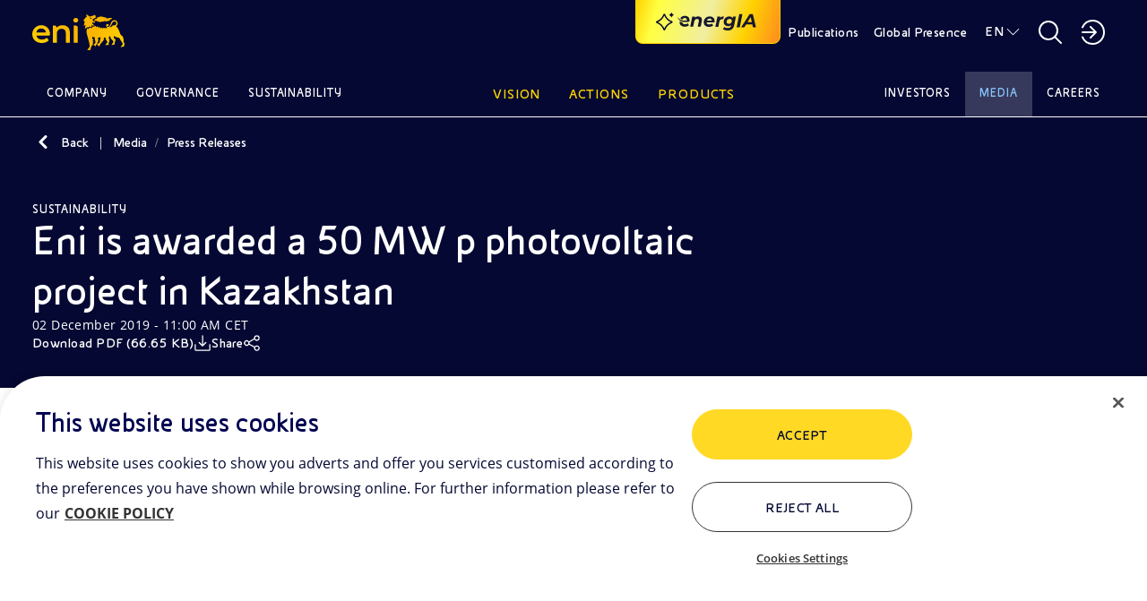

--- FILE ---
content_type: text/html;charset=utf-8
request_url: https://www.eni.com/en-IT/media/press-release/2019/12/eni-is-awarded-a-50-mw-p-photovoltaic-project-in-kazakhstan.html
body_size: 26834
content:

<!DOCTYPE HTML>
<html lang="en">
  <head>
    <meta charset="UTF-8"/>

    
    

<script defer type="text/javascript" src="https://rum.hlx.page/.rum/@adobe/helix-rum-js@%5E2/dist/rum-standalone.js" data-routing="program=111718,environment=1181479,tier=publish"></script>
<meta name="content-page-ref" content="Xz1lxkocHqDIAyETYFPkhb3lGKI8XpAEOudBdujx4ZguPVDg5b5b6cv_GHdwlTeexojxKbnVxZmIR7FdLgpdAUrvYiYTUO7E5wkaRPM-AZWj3OQc2nt98XNNbv4jZYquYYfgunPwg5e-LgcsjyiJvLG3XJ631jON_mhGa8p9KYd9RL0-ULBHyHlt90UJAbhQ"/>
<link href="/content/dam/enicom/images/favicons/android-icon-192x192.png" sizes="192x192" type="image/png" rel="icon"/>


<link href="/content/dam/enicom/images/favicons/favicon-16x16.png" sizes="16x16" type="image/png" rel="icon"/>


<link href="/content/dam/enicom/images/favicons/favicon-32x32.png" sizes="32x32" type="image/png" rel="icon"/>


<link href="/content/dam/enicom/images/favicons/favicon-96x96.png" sizes="96x96" type="image/png" rel="icon"/>


<link href="/content/dam/enicom/images/favicons/apple-touch-icon-57x57.png" sizes="57x57" rel="apple-touch-icon"/>


<link href="/content/dam/enicom/images/favicons/apple-touch-icon-60x60.png" sizes="60x60" rel="apple-touch-icon"/>


<link href="/content/dam/enicom/images/favicons/apple-touch-icon-114x114.png" sizes="114x114" rel="apple-touch-icon"/>


<link href="/content/dam/enicom/images/favicons/apple-touch-icon-120x120.png" sizes="120x120" rel="apple-touch-icon"/>


<link href="/content/dam/enicom/images/favicons/apple-touch-icon-180x180.png" sizes="180x180" rel="apple-touch-icon"/>


<link href="/content/dam/enicom/images/favicons/apple-touch-icon-72x72.png" sizes="72x72" rel="apple-touch-icon"/>


<link href="/content/dam/enicom/images/favicons/apple-touch-icon-76x76.png" sizes="76x76" rel="apple-touch-icon"/>


<link href="/content/dam/enicom/images/favicons/apple-touch-icon-144x144.png" sizes="144x144" rel="apple-touch-icon"/>


<link href="/content/dam/enicom/images/favicons/apple-touch-icon-152x152.png" sizes="152x152" rel="apple-touch-icon"/>


<link href="/content/dam/enicom/images/favicons/apple-touch-icon-167x167.png" sizes="167x167" rel="apple-touch-icon"/>


<link href="/content/dam/enicom/images/favicons/apple-touch-icon.png" sizes="180x180" rel="apple-touch-icon"/>


<link href="/content/dam/enicom/images/favicons/apple-touch-icon-precomposed.png" rel="apple-touch-icon-precomposed"/>


<link color="#333333" href="/content/dam/enicom/images/favicons/safari-pinned-tab.svg" rel="mask-icon"/>


<meta content="/content/dam/enicom/images/favicons/ms-icon-144x144.png" name="msapplication-TileImage"/>


    
    <title>Eni is awarded a 50 MW p photovoltaic project in Kazakhstan</title>

    
    

    
    <meta name="description" content="Eni, through its local subsidiary ArmWind LLP, has been awarded a 50 MWp photovoltaic project in the region of Turkestan, in southern Kazakhstan, as a result of an auction managed by the Kazakh Authorities"/>

    <meta name="template" content="2-comunicati-stampa"/>
    <meta name="viewport" content="width=device-width, initial-scale=1"/>
    
    
    



	


                
<script type="text/javascript">
  window.digitalData = window.digitalData || [];
  window.digitalData.push({
    "page": {
          "pageID" : "/content/enicom/it/en/media/press-release/2019/12/eni-is-awarded-a-50-mw-p-photovoltaic-project-in-kazakhstan",
          "pageUrl": "https://www.eni.com/en-IT/media/press-release/2019/12/eni-is-awarded-a-50-mw-p-photovoltaic-project-in-kazakhstan.html",
		      "pageCategory" : "Media",
		      "pageTitle" : "Eni is awarded a 50 MW p photovoltaic project in Kazakhstan",
		      "pageLanguage" : "en",	  
          "creationDate" : "23-11-2023 - 10:13",
          "publishDate" : "02-12-2019 - 11:00",
          "pageTagImplicit": "Sostenibilità"
    },
    "site":{
        "siteID":"enicom",
        "env":"prod"
    }
  });

  function handleServerResponse(requestResult) {
      const internalVisitValue = requestResult;

      localStorage.setItem('vpnStatus', internalVisitValue);

      digitalData.push({
        "event": "pageView",
        "user": {
          "internalVisit": internalVisitValue
        }
      });
      console.log('Esito richiesta: ' + requestResult);
    }

    function loadImage(url, timeout) {
      return new Promise((resolve, reject) => {
        const img = new Image();
        const timer = setTimeout(() => {
          img.onload = img.onerror = null;
          reject(new Error('Timeout'));
        }, timeout);

        img.onload = () => {
          clearTimeout(timer);
          resolve(img);
        };

        img.onerror = () => {
          clearTimeout(timer);
          reject(new Error('Load failed'));
        };

        img.src = url;
      });
    }

    async function executeImageRequest(logOnly = false) {
      // Controlla se la variabile esiste e ha valore true in localStorage
      const vpnStatus = localStorage.getItem('vpnStatus');
      if (vpnStatus === 'true') {
        console.log('VPN status is active.');
        return;
      }

      const imageUrl = 'https://enicomintranet.eni.com/asset/eni-intranet-jpg.jpg';
      const timeoutDuration = 2000;

      try {
        await loadImage(imageUrl, timeoutDuration);
        if (logOnly) {
          console.log('Image loaded successfully.');
        } else {
          handleServerResponse(true);
        }
      } catch (error) {
        if (logOnly) {
          console.log('Image failed to load.');
        } else {
          handleServerResponse(false);
        }
      }
    }

    executeImageRequest();
    /*
    setTimeout(() => {
      executeImageRequest(true);
    }, 2000);
    */
</script>
<!-- Google Tag Manager -->
<script>(function(w,d,s,l,i){w[l]=w[l]||[];w[l].push({'gtm.start':
  new Date().getTime(),event:'gtm.js'});var f=d.getElementsByTagName(s)[0],
  j=d.createElement(s),dl=l!='dataLayer'?'&l='+l:'';j.async=true;j.src=
  'https://www.googletagmanager.com/gtm.js?id='+i+dl;f.parentNode.insertBefore(j,f);
  })(window,document,'script','digitalData','GTM-53J7BV72');</script>
  <!-- End Google Tag Manager -->

    
    
    
  

  <link rel="canonical" href="https://www.eni.com/en-IT/media/press-release/2019/12/eni-is-awarded-a-50-mw-p-photovoltaic-project-in-kazakhstan.html"/>
  
      <link rel="alternate" hreflang="en" href="https://www.eni.com/en-IT/media/press-release/2019/12/eni-is-awarded-a-50-mw-p-photovoltaic-project-in-kazakhstan.html"/>
  
      <link rel="alternate" hreflang="it" href="https://www.eni.com/it-IT/media/comunicati-stampa/2019/12/eni-si-aggiudica-la-realizzazione-di-un-progetto-fotovoltaico-da-50-mwp-in-kazakhstan.html"/>
  
  
  

    
    


    <meta name="og:title" property="og:title" content="Eni is awarded a 50 MW p photovoltaic project in Kazakhstan"/>




    <meta name="og:description" property="og:description" content="Eni, through its local subsidiary ArmWind LLP, has been awarded a 50 MWp photovoltaic project in the region of Turkestan, in southern Kazakhstan, as a result of an auction managed by the Kazakh Authorities"/>








<meta name="twitter:card" content="summary"/>

    



<link rel="stylesheet" href="https://cdnjs.cloudflare.com/ajax/libs/bootstrap/5.0.1/css/bootstrap-grid.min.css" integrity="sha512-Aa+z1qgIG+Hv4H2W3EMl3btnnwTQRA47ZiSecYSkWavHUkBF2aPOIIvlvjLCsjapW1IfsGrEO3FU693ReouVTA==" crossorigin="anonymous" referrerpolicy="no-referrer"/>

<link rel="stylesheet" href="https://cdn.jsdelivr.net/npm/bootstrap-icons@1.10.5/font/bootstrap-icons.css"/>

<link href="https://cdn.jsdelivr.net/npm/bootstrap@5.0.2/dist/css/bootstrap.min.css" rel="stylesheet" integrity="sha384-EVSTQN3/azprG1Anm3QDgpJLIm9Nao0Yz1ztcQTwFspd3yD65VohhpuuCOmLASjC" crossorigin="anonymous"/>

<link rel="stylesheet" href="https://cdnjs.cloudflare.com/ajax/libs/slick-carousel/1.8.1/slick.css" integrity="sha512-wR4oNhLBHf7smjy0K4oqzdWumd+r5/+6QO/vDda76MW5iug4PT7v86FoEkySIJft3XA0Ae6axhIvHrqwm793Nw==" crossorigin="anonymous" referrerpolicy="no-referrer"/>


<link href="https://cdn.jsdelivr.net/npm/@splidejs/splide@4.1.4/dist/css/splide.min.css" rel="stylesheet"/>

<link rel="stylesheet" href="https://cdnjs.cloudflare.com/ajax/libs/bootstrap-datepicker/1.10.0/css/bootstrap-datepicker.min.css" crossorigin="anonymous" referrerpolicy="no-referrer"/>


<link href="https://api.mapbox.com/mapbox-gl-js/v3.1.2/mapbox-gl.css" rel="stylesheet"/>
    
    
    
    

    

    
    

    
    <link rel="stylesheet" href="/etc.clientlibs/enicom/clientlibs/clientlib-dependencies.lc-d41d8cd98f00b204e9800998ecf8427e-lc.min.css" type="text/css">
<link rel="stylesheet" href="/etc.clientlibs/enicom/clientlibs/clientlib-site.lc-ba0bcfc9b64084f9500369087ecd9a34-lc.min.css" type="text/css">


    
    

    
    

    

</head>
  <body class="page-press-release page basicpage" id="page-press-release-95081f7a96" data-cmp-link-accessibility-enabled data-cmp-link-accessibility-text="opens in a new tab">
    
    

    
      <!-- Google Tag Manager (noscript) -->
<noscript><iframe src="https://www.googletagmanager.com/ns.html?id=GTM-53J7BV72" height="0" width="0" style="display:none;visibility:hidden"></iframe></noscript>
<!-- End Google Tag Manager (noscript) -->
      




<div class="skipToMainContent">
    <a href="#skipToMainContent" class="eni-textlink-large" tabindex="0" aria-label="Skip to main content">Skip to main content</a>
</div>

      <div eni-component="2-comunicati-stampa" eni-version="1.0" eni-template="" id="" class="">
        



    




<div eni-component="newMenu" eni-version="2.0" eni-template="complete" dd-json="{  \&#34;event\&#34;: \&#34;\&#34;,\&#34;eventDetail\&#34;:{ \&#34;name\&#34;:\&#34;\&#34;, \&#34;type\&#34;:\&#34;\&#34; }, \&#34;component\&#34;:{ \&#34;type\&#34;:\&#34;header\&#34;, \&#34;title\&#34;:\&#34;\&#34;, \&#34;link\&#34;:\&#34;\&#34;, \&#34;linkText\&#34;:\&#34;\&#34;, \&#34;position\&#34;:\&#34; \&#34; }, \&#34;search\&#34;:{ \&#34;terms\&#34;:\&#34;\&#34; } }">
     <div class="wrapper-component">
          



    



<div eni-component="newMenu" eni-version="2.0" eni-template="header">
     <div class="containerHeader">
          <a role="button" href="/en-IT/home.html" aria-label="Logo Eni – Home Page" tabindex="0" class="logo">
               <img src="/content/dam/enicom/images/loghi/logoEni.svg" alt="Logo Eni – Home Page"/>
          </a>
          
              <button type="button" eni-component="button-AI" eni-version="1.0" eni-template="entryPoint" tabindex="0" data-bs-toggle="modal" data-bs-target="#modalGenAI" aria-pressed="false" aria-label="Explore EnergIA">
                    <img src="/etc.clientlibs/enicom/clientlibs/clientlib-site/resources/assets/Sparkle_medium_AI.svg" alt="Explore EnergIA"/>
                    <img src="https://www.eni.com/content/dam/enicom/images/loghi/logo-energIA.svg" alt="Logo EnergIA" class="onlyDesktop"/>
              </button>
           
          <div class="headerDesktop">
               <div class="headerNavbar">
                    
                         <a role="button" href="/en-IT/publications.html" target="_self" tabindex="0" class="btnHeader text-link-small documentazione" aria-label="Publications">
                              Publications
                         </a>
                    
                    <a role="button" href="javascript:void(0)" tabindex="0" class="btnHeader text-link-small presenzaGlobale" data-url-pg="/en-IT/actions/global-activities.region-menu.html" aria-label="Global Presence">
                         Global Presence
                    </a>
                    
                    
                         
                         <a role="button" href="javascript:void(0)" tabindex="0" class="text-link-small lingua" aria-label="EN">EN</a>
                    
                         
                         
                         <div eni-component="newMenu" eni-version="1.0" eni-template="boxLan" dd-json="{  \&#34;event\&#34;: \&#34;\&#34;,\&#34;eventDetail\&#34;:{ \&#34;name\&#34;:\&#34;\&#34;, \&#34;type\&#34;:\&#34;\&#34; }, \&#34;component\&#34;:{ \&#34;type\&#34;:\&#34;selettore-lingua\&#34;, \&#34;title\&#34;:\&#34;Selettore Lingua\&#34;, \&#34;link\&#34;:\&#34;\&#34;, \&#34;linkText\&#34;:\&#34;\&#34;, \&#34;position\&#34;:\&#34; \&#34; }, \&#34;search\&#34;:{ \&#34;terms\&#34;:\&#34;\&#34; } }">
                              <div class="containerLan">
                                   
                                        <a role="button" href="/en-IT/media/press-release/2019/12/eni-is-awarded-a-50-mw-p-photovoltaic-project-in-kazakhstan.html" class="body-small" tabindex="0" aria-label="EN - English">
                                             EN - English
                                        </a>
                                   
                                        <a role="button" href="/it-IT/media/comunicati-stampa/2019/12/eni-si-aggiudica-la-realizzazione-di-un-progetto-fotovoltaico-da-50-mwp-in-kazakhstan.html" class="body-small" tabindex="0" aria-label="IT - Italiano">
                                             IT - Italiano
                                        </a>
                                   
                              </div>
                         </div>
                    

                    <a role="button" href="javascript:void(0)" tabindex="0" class="searchBtnDesktop" aria-label="Open Search Button"></a>
                    <div class="boxSearchContainer">
                         <div class="boxSearchDesktop">
                         <div class="wrapper-component">
                              <div class="containerInput">
                                   <form class="inputSearch">
                                        <input type="text" class="headerSearch" id="headerSearch" placeholder="Enter one or more keywords" data-search-page="/en-IT/search.html"/>
                                        <button type="submit" class="buttonSearch" tabindex="0" aria-label="SEARCH">
                                             SEARCH
                                        </button>
                                        <button type="button" class="closeSearchDesktop" tabindex="0" aria-label="Close Search Button"></button>
                                   </form>
                                   <div class="emptyError">
                                        <div class="circle"></div>
                                        <span>Please, fill this field</span>
                                   </div>
                              </div>
                              
                                   <p class="subTitle">
                                Or
                                <button tabindex="0" class="text-style-1" data-bs-toggle="modal" data-bs-target="#modalGenAI">discover EnergIA</button>, our new artificial intelligence tool.
                            </p>
                              
                         </div>
                         </div>
                    </div>

                    <a role="button" href="javascript:void(0)" aria-label="Access to restricted areas" tabindex="0" class="portale"></a>
                    <div eni-component="newMenu" eni-version="1.0" eni-template="boxPortale">
                         <div class="containerPortal">
                              
                                   <a role="button" href="https://up.eni.it" class="monospace-regular" tabindex="0" aria-label="Reserved area">Reserved area</a>
                              
                                   <a role="button" href="https://myeni.eni.com/en_IT" class="monospace-regular" tabindex="0" aria-label="Intranet  Access (MyEni)">Intranet  Access (MyEni)</a>
                              
                         </div>
                    </div>
               </div>
          </div>
          <div class="headerMobile">
               <button class="searchBtnMobile" tabindex="0" aria-label="Eni.com Search"></button>
               <button class="hamburgerMenu" tabindex="0" aria-label="Open Menu Button"></button>
               <div class="boxSearch">
                    <div class="containerInputMobile">
                         <button type="button" tabindex="0" class="closeSearchMobile" aria-label="Close Search Button"></button>
                         <form class="inputSearchMobile body-regular">
                              <label for="searchMobile" class="hideLabel">Enter one or more keywords</label>
                              <span class="searchicon"></span>
                              <input type="text" class="searchMobile" id="searchMobile" placeholder="Enter one or more keywords" data-search-page="/en-IT/search.html"/>
                         </form>
                         <div class="emptyErrorMobile">
                              <div class="circle"></div>
                              <span>Please, fill this field</span>
                         </div>
                    </div>
                    
                         <p class="subTitle">
                                Or
                                <button tabindex="0" class="text-style-1" data-bs-toggle="modal" data-bs-target="#modalGenAI">discover EnergIA</button>, our new artificial intelligence tool.
                            </p>
                    
               </div>
          </div>
     </div>
</div>
          


<div eni-component="newMenu" eni-version="1.0" eni-template="navbar">
  <div class="navbarMenu">
    
      <div class="primo">
        
          <a role="button" href="javascript:void(0)" class="btnNavbar monospace-small" tabindex="0" data-page="Company" data-menu-target="00" aria-label="Company">Company</a>
          
            <div eni-component="newMenu" eni-version="2.0" eni-template="menu" id="00" dd-json="{  \&#34;event\&#34;: \&#34;\&#34;,\&#34;eventDetail\&#34;:{ \&#34;name\&#34;:\&#34;\&#34;, \&#34;type\&#34;:\&#34;\&#34; }, \&#34;component\&#34;:{ \&#34;type\&#34;:\&#34;menu-istituzionale\&#34;, \&#34;title\&#34;:\&#34;Company\&#34;, \&#34;link\&#34;:\&#34;\&#34;, \&#34;linkText\&#34;:\&#34;\&#34;, \&#34;position\&#34;:\&#34; \&#34; }, \&#34;search\&#34;:{ \&#34;terms\&#34;:\&#34;\&#34; } }">
              <div class="wrapper-component">
                <div class="primoLivello openLevel">
                  <a role="button" href="/en-IT/company.html" target="_self" class="eni-h6 titolo hasPage" tabindex="0" aria-label="Company - Go to">Company <span>Go to</span></a>
                  
                  <div class="sottovoci">
                    
                      
                        <a role="button" class="eni-textlink-large" tabindex="0" href="/en-IT/company/our-history.html" target="_self" aria-label="Our history  ">Our history   </a>
                      
                      
                      
                    
                      
                        <a role="button" class="eni-textlink-large" tabindex="0" href="/en-IT/company/brand-identity.html" target="_self" aria-label="Brand identity">Brand identity </a>
                      
                      
                      
                    
                      
                      
                      
                        <a role="button" href="javascript:void(0)" class="eni-textlink-large hasLevel" tabindex="0" data-sottolivello-target="sl2" aria-label="Diversity &amp; Inclusion">Diversity &amp; Inclusion</a>
                        <div class="secondoLivello" id="sl2">
                          <a role="button" href="/en-IT/company/diversity-inclusion.html" target="_self" class="eni-h6 titolo hasPage" tabindex="0" aria-label="Diversity &amp; Inclusion - Go to">Diversity &amp; Inclusion <span>Go to</span></a>
                          
                          <div class="sottovoci">
                            
                              
                                <a role="button" class="eni-textlink-large" tabindex="0" href="/en-IT/company/diversity-inclusion/policy.html" target="_self" aria-label="Policy">Policy</a>
                              
                              
                              
                            
                              
                                <a role="button" class="eni-textlink-large" tabindex="0" href="/en-IT/company/diversity-inclusion/testimonials.html" target="_self" aria-label="Testimonials ">Testimonials </a>
                              
                              
                              
                            
                              
                                <a role="button" class="eni-textlink-large" tabindex="0" href="/en-IT/company/diversity-inclusion/initiatives-collaborations.html" target="_self" aria-label="Initiatives and collaborations">Initiatives and collaborations</a>
                              
                              
                              
                            
                          </div>
                        </div>
                      
                    
                      
                        <a role="button" class="eni-textlink-large" tabindex="0" href="/en-IT/company/business-model.html" target="_self" aria-label="Business model">Business model </a>
                      
                      
                      
                    
                      
                        <a role="button" class="eni-textlink-large" tabindex="0" href="/en-IT/company/organisational-structure.html" target="_self" aria-label="Organisational chart">Organisational chart </a>
                      
                      
                      
                    
                      
                        <a role="button" class="eni-textlink-large" tabindex="0" href="/en-IT/company/management.html" target="_self" aria-label="Management">Management </a>
                      
                      
                      
                    
                      
                        <a role="button" class="eni-textlink-large" tabindex="0" href="/en-IT/company/subsidiaries-and-affiliates.html" target="_self" aria-label="Eni&#39;s main subsidiaries">Eni&#39;s main subsidiaries </a>
                      
                      
                      
                    
                  </div>
                </div>
                
                
                  
                
                
                
                <div class="containerLanci show immagini">
                  
    <div eni-component="lanciMenu" eni-version="1.0" eni-template="immagine">
        <a href="/en-IT/company/brand-identity.html" target="_self" class="cardLancioImg">
            
            <img src="https://s7g10.scene7.com/is/image/eni/hero-storia-marchio:horizontal-4-3?&wid=408&hei=320&fit=crop,1" alt="Hand drawing logo of Eni"/>
            <div class="text">
                
                
                    
                    <div class="tag overline">
                        BRAND IDENTITY
                    </div>
                
                <div class="eni-h6">The Six-Legged Dog: Eni&#39;s brand identity and history</div>
            </div>
        </a>
    </div>

                  
                  
                
                  
    <div eni-component="lanciMenu" eni-version="1.0" eni-template="immagine">
        <a href="/en-IT/company.html" target="_self" class="cardLancioImg">
            
            <img src="https://s7g10.scene7.com/is/image/eni/hero-azienda:horizontal-4-3?&wid=408&hei=320&fit=crop,1" alt="Eni corporate building"/>
            <div class="text">
                
                    <div class="tag overline">
                        Company LANDING PAGE
                    </div>
                
                
                <div class="eni-h6">We are an integrated energy company committed to the energy transition with solid actions for carbon neutrality by 2050</div>
            </div>
        </a>
    </div>

                  
                  
                </div>
              </div>
              <a role="button" href="javascript:void(0)" tabindex="0" class="closeMenu"></a>
            </div>
          
        
          <a role="button" href="javascript:void(0)" class="btnNavbar monospace-small" tabindex="0" data-page="Governance" data-menu-target="01" aria-label="Governance">Governance</a>
          
            <div eni-component="newMenu" eni-version="2.0" eni-template="menu" id="01" dd-json="{  \&#34;event\&#34;: \&#34;\&#34;,\&#34;eventDetail\&#34;:{ \&#34;name\&#34;:\&#34;\&#34;, \&#34;type\&#34;:\&#34;\&#34; }, \&#34;component\&#34;:{ \&#34;type\&#34;:\&#34;menu-istituzionale\&#34;, \&#34;title\&#34;:\&#34;Governance\&#34;, \&#34;link\&#34;:\&#34;\&#34;, \&#34;linkText\&#34;:\&#34;\&#34;, \&#34;position\&#34;:\&#34; \&#34; }, \&#34;search\&#34;:{ \&#34;terms\&#34;:\&#34;\&#34; } }">
              <div class="wrapper-component">
                <div class="primoLivello openLevel">
                  <a role="button" href="/en-IT/governance.html" target="_self" class="eni-h6 titolo hasPage" tabindex="0" aria-label="Governance - Go to">Governance <span>Go to</span></a>
                  
                  <div class="sottovoci">
                    
                      
                        <a role="button" class="eni-textlink-large" tabindex="0" href="/en-IT/governance/eni-model.html" target="_self" aria-label="Eni’s Model">Eni’s Model </a>
                      
                      
                      
                    
                      
                      
                      
                        <a role="button" href="javascript:void(0)" class="eni-textlink-large hasLevel" tabindex="0" data-sottolivello-target="sl1" aria-label="Board of Directors">Board of Directors</a>
                        <div class="secondoLivello" id="sl1">
                          <a role="button" href="/en-IT/governance/corporate-bodies/board-directors.html" target="_self" class="eni-h6 titolo hasPage" tabindex="0" aria-label="Board of Directors - Go to">Board of Directors <span>Go to</span></a>
                          
                          <div class="sottovoci">
                            
                              
                                <a role="button" class="eni-textlink-large" tabindex="0" href="/en-IT/governance/corporate-bodies/committees.html" target="_self" aria-label="Committees board of directors">Committees board of directors</a>
                              
                              
                              
                            
                          </div>
                        </div>
                      
                    
                      
                        <a role="button" class="eni-textlink-large" tabindex="0" href="/en-IT/governance/corporate-bodies/board-statutory-auditors.html" target="_self" aria-label="Board of Statutory Auditors">Board of Statutory Auditors </a>
                      
                      
                      
                    
                      
                      
                      
                        <a role="button" href="javascript:void(0)" class="eni-textlink-large hasLevel" tabindex="0" data-sottolivello-target="sl3" aria-label="Governance Rules">Governance Rules</a>
                        <div class="secondoLivello" id="sl3">
                          <a role="button" href="/en-IT/governance/rules.html" target="_self" class="eni-h6 titolo hasPage" tabindex="0" aria-label="Governance Rules - Go to">Governance Rules <span>Go to</span></a>
                          
                          <div class="sottovoci">
                            
                              
                                <a role="button" class="eni-textlink-large" tabindex="0" href="/en-IT/governance/rules/by-laws.html" target="_self" aria-label="By-laws">By-laws</a>
                              
                              
                              
                            
                              
                                <a role="button" class="eni-textlink-large" tabindex="0" href="/en-IT/governance/rules/corporate-governance-code.html" target="_self" aria-label="Corporate Governance Code">Corporate Governance Code</a>
                              
                              
                              
                            
                              
                                <a role="button" class="eni-textlink-large" tabindex="0" href="/en-IT/governance/rules/code-of-ethics.html" target="_self" aria-label="Code of Ethics">Code of Ethics</a>
                              
                              
                              
                            
                              
                                <a role="button" class="eni-textlink-large" tabindex="0" href="/en-IT/governance/rules/231-model.html" target="_self" aria-label="Model 231">Model 231</a>
                              
                              
                              
                            
                          </div>
                        </div>
                      
                    
                      
                        <a role="button" class="eni-textlink-large" tabindex="0" href="/en-IT/governance/corporate-governance-report.html" target="_self" aria-label="Corporate Governance Report">Corporate Governance Report </a>
                      
                      
                      
                    
                      
                      
                      
                        <a role="button" href="javascript:void(0)" class="eni-textlink-large hasLevel" tabindex="0" data-sottolivello-target="sl5" aria-label="Shareholders’ Meeting">Shareholders’ Meeting</a>
                        <div class="secondoLivello" id="sl5">
                          <a role="button" href="/en-IT/governance/2025-shareholders-meeting.html" target="_self" class="eni-h6 titolo hasPage" tabindex="0" aria-label="Shareholders’ Meeting - Go to">Shareholders’ Meeting <span>Go to</span></a>
                          
                          <div class="sottovoci">
                            
                              
                                <a role="button" class="eni-textlink-large" tabindex="0" href="/en-IT/governance/shareholders-meetings-archive.html" target="_self" aria-label="Archive of Shareholders&#39; Meetings">Archive of Shareholders&#39; Meetings</a>
                              
                              
                              
                            
                          </div>
                        </div>
                      
                    
                      
                        <a role="button" class="eni-textlink-large" tabindex="0" href="/en-IT/governance/shareholding-structure.html" target="_self" aria-label="Shareholders">Shareholders </a>
                      
                      
                      
                    
                      
                      
                      
                        <a role="button" href="javascript:void(0)" class="eni-textlink-large hasLevel" tabindex="0" data-sottolivello-target="sl7" aria-label="Controls and Risks">Controls and Risks</a>
                        <div class="secondoLivello" id="sl7">
                          <a role="button" href="/en-IT/governance/controls-and-risks.html" target="_self" class="eni-h6 titolo hasPage" tabindex="0" aria-label="Controls and Risks - Go to">Controls and Risks <span>Go to</span></a>
                          
                          <div class="sottovoci">
                            
                              
                                <a role="button" class="eni-textlink-large" tabindex="0" href="/en-IT/governance/controls-and-risks/control-levels.html" target="_self" aria-label="Internal Control and Risk Management System">Internal Control and Risk Management System</a>
                              
                              
                              
                            
                              
                                <a role="button" class="eni-textlink-large" tabindex="0" href="/en-IT/governance/controls-and-risks/regulatory-system.html" target="_self" aria-label="Eni Regulatory System">Eni Regulatory System</a>
                              
                              
                              
                            
                              
                                <a role="button" class="eni-textlink-large" tabindex="0" href="/en-IT/governance/controls-and-risks/anti-corruption.html" target="_self" aria-label="Anti-Corruption">Anti-Corruption</a>
                              
                              
                              
                            
                              
                                <a role="button" class="eni-textlink-large" tabindex="0" href="/en-IT/governance/controls-and-risks/antitrust.html" target="_self" aria-label="Antitrust">Antitrust</a>
                              
                              
                              
                            
                              
                                <a role="button" class="eni-textlink-large" tabindex="0" href="/en-IT/governance/controls-and-risks/compilance-program-consumer-protection-green-claims.html" target="_self" aria-label="Consumer Protection &amp; Green Claims">Consumer Protection &amp; Green Claims</a>
                              
                              
                              
                            
                              
                                <a role="button" class="eni-textlink-large" tabindex="0" href="/en-IT/governance/controls-and-risks/financial-reporting-officer.html" target="_self" aria-label="Financial Reporting Officer">Financial Reporting Officer</a>
                              
                              
                              
                            
                              
                                <a role="button" class="eni-textlink-large" tabindex="0" href="/en-IT/governance/controls-and-risks/supervisory-body.html" target="_self" aria-label="231 Supervisory Body">231 Supervisory Body</a>
                              
                              
                              
                            
                              
                                <a role="button" class="eni-textlink-large" tabindex="0" href="/en-IT/governance/controls-and-risks/internal-audit.html" target="_self" aria-label="Internal Audit">Internal Audit</a>
                              
                              
                              
                            
                              
                                <a role="button" class="eni-textlink-large" tabindex="0" href="/en-IT/governance/controls-and-risks/audit-firm.html" target="_self" aria-label="Audit firm">Audit firm</a>
                              
                              
                              
                            
                          </div>
                        </div>
                      
                    
                      
                        <a role="button" class="eni-textlink-large" tabindex="0" href="/en-IT/governance/remuneration.html" target="_self" aria-label="Remuneration ">Remuneration  </a>
                      
                      
                      
                    
                      
                        <a role="button" class="eni-textlink-large" tabindex="0" href="/en-IT/governance/management-reports.html" target="_self" aria-label="Management of whistleblowing reports">Management of whistleblowing reports </a>
                      
                      
                      
                    
                      
                        <a role="button" class="eni-textlink-large" tabindex="0" href="/en-IT/governance/related-party-transactions.html" target="_self" aria-label="Transactions with related parties">Transactions with related parties </a>
                      
                      
                      
                    
                      
                      
                      
                        <a role="button" href="javascript:void(0)" class="eni-textlink-large hasLevel" tabindex="0" data-sottolivello-target="sl11" aria-label="Market Abuse ">Market Abuse </a>
                        <div class="secondoLivello" id="sl11">
                          <a role="button" href="/en-IT/governance/market-abuse-regulation.html" target="_self" class="eni-h6 titolo hasPage" tabindex="0" aria-label="Market Abuse  - Go to">Market Abuse  <span>Go to</span></a>
                          
                          <div class="sottovoci">
                            
                              
                                <a role="button" class="eni-textlink-large" tabindex="0" href="/en-IT/governance/market-abuse-regulation/transaction-manager.html" target="_self" aria-label="Managers’ transactions">Managers’ transactions</a>
                              
                              
                              
                            
                              
                                <a role="button" class="eni-textlink-large" tabindex="0" href="/en-IT/governance/market-abuse-regulation/internal-dealing-archive.html" target="_self" aria-label="Archive (2006 to 2014)">Archive (2006 to 2014)</a>
                              
                              
                              
                            
                              
                                <a role="button" class="eni-textlink-large" tabindex="0" href="/en-IT/governance/market-abuse-regulation/people-functions-administration.html" target="_self" aria-label="Eni SpA Relevant Managers">Eni SpA Relevant Managers</a>
                              
                              
                              
                            
                          </div>
                        </div>
                      
                    
                  </div>
                </div>
                
                
                  
                
                
                
                <div class="containerLanci show immagini">
                  
    <div eni-component="lanciMenu" eni-version="1.0" eni-template="immagine">
        <a href="/en-IT/governance/rules/code-of-ethics.html" target="_self" class="cardLancioImg">
            
            <img src="https://s7g10.scene7.com/is/image/eni/hero-regole-governance-1:horizontal-4-3?&wid=408&hei=320&fit=crop,1" alt="Hand with documents"/>
            <div class="text">
                
                    <div class="tag overline">
                        Code of Ethics
                    </div>
                
                
                <div class="eni-h6">The Code defines the values and principles that guide the work of Eni, of its people and of those that contribute to the achievement of its goals</div>
            </div>
        </a>
    </div>

                  
                  
                
                  
    <div eni-component="lanciMenu" eni-version="1.0" eni-template="immagine">
        <a href="/en-IT/governance.html" target="_self" class="cardLancioImg">
            
            <img src="https://s7g10.scene7.com/is/image/eni/hero-relazione-gov-soc:horizontal-4-3?&wid=408&hei=320&fit=crop,1" alt=" "/>
            <div class="text">
                
                    <div class="tag overline">
                        Governance LANDING PAGE
                    </div>
                
                
                <div class="eni-h6">Eni&#39;s Corporate Governance is the company&#39;s management and control system, a tool for creating sustainable value for shareholders and stakeholders</div>
            </div>
        </a>
    </div>

                  
                  
                </div>
              </div>
              <a role="button" href="javascript:void(0)" tabindex="0" class="closeMenu"></a>
            </div>
          
        
          <a role="button" href="javascript:void(0)" class="btnNavbar monospace-small" tabindex="0" data-page="Sustainability" data-menu-target="02" aria-label="Sustainability">Sustainability</a>
          
            <div eni-component="newMenu" eni-version="2.0" eni-template="menu" id="02" dd-json="{  \&#34;event\&#34;: \&#34;\&#34;,\&#34;eventDetail\&#34;:{ \&#34;name\&#34;:\&#34;\&#34;, \&#34;type\&#34;:\&#34;\&#34; }, \&#34;component\&#34;:{ \&#34;type\&#34;:\&#34;menu-istituzionale\&#34;, \&#34;title\&#34;:\&#34;Sustainability\&#34;, \&#34;link\&#34;:\&#34;\&#34;, \&#34;linkText\&#34;:\&#34;\&#34;, \&#34;position\&#34;:\&#34; \&#34; }, \&#34;search\&#34;:{ \&#34;terms\&#34;:\&#34;\&#34; } }">
              <div class="wrapper-component">
                <div class="primoLivello openLevel">
                  <a role="button" href="/en-IT/sustainability.html" target="_self" class="eni-h6 titolo hasPage" tabindex="0" aria-label="Sustainability - Go to">Sustainability <span>Go to</span></a>
                  
                  <div class="sottovoci">
                    
                      
                      
                      
                        <a role="button" href="javascript:void(0)" class="eni-textlink-large hasLevel" tabindex="0" data-sottolivello-target="sl0" aria-label="Commitment to sustainability">Commitment to sustainability</a>
                        <div class="secondoLivello" id="sl0">
                          <a role="button" href="/en-IT/sustainability/our-commitment.html" target="_self" class="eni-h6 titolo hasPage" tabindex="0" aria-label="Commitment to sustainability - Go to">Commitment to sustainability <span>Go to</span></a>
                          
                          <div class="sottovoci">
                            
                              
                                <a role="button" class="eni-textlink-large" tabindex="0" href="/en-IT/sustainability/our-commitment/management.html" target="_self" aria-label="Sustainability management">Sustainability management</a>
                              
                              
                              
                            
                          </div>
                        </div>
                      
                    
                      
                      
                      
                        <a role="button" href="javascript:void(0)" class="eni-textlink-large hasLevel" tabindex="0" data-sottolivello-target="sl1" aria-label="Climate and decarbonisation">Climate and decarbonisation</a>
                        <div class="secondoLivello" id="sl1">
                          <a role="button" href="/en-IT/sustainability/decarbonization.html" target="_self" class="eni-h6 titolo hasPage" tabindex="0" aria-label="Climate and decarbonisation - Go to">Climate and decarbonisation <span>Go to</span></a>
                          
                          <div class="sottovoci">
                            
                              
                                <a role="button" class="eni-textlink-large" tabindex="0" href="/en-IT/sustainability/decarbonization/ghg-emissions.html" target="_self" aria-label="GHG emissions indicators">GHG emissions indicators</a>
                              
                              
                              
                            
                              
                                <a role="button" class="eni-textlink-large" tabindex="0" href="/en-IT/sustainability/decarbonization/oil-gas.html" target="_self" aria-label="Oil &amp; Gas Decarbonisation">Oil &amp; Gas Decarbonisation</a>
                              
                              
                              
                            
                              
                                <a role="button" class="eni-textlink-large" tabindex="0" href="/en-IT/sustainability/decarbonization/initiatives-partnership-decarbonisation.html" target="_self" aria-label="Partnerships and advocacy initiatives ">Partnerships and advocacy initiatives </a>
                              
                              
                              
                            
                              
                                <a role="button" class="eni-textlink-large" tabindex="0" href="/en-IT/sustainability/decarbonization/carbon-offset-solutions.html" target="_self" aria-label="Carbon Offset Solutions">Carbon Offset Solutions</a>
                              
                              
                              
                            
                          </div>
                        </div>
                      
                    
                      
                      
                      
                        <a role="button" href="javascript:void(0)" class="eni-textlink-large hasLevel" tabindex="0" data-sottolivello-target="sl2" aria-label="Environmental Protection">Environmental Protection</a>
                        <div class="secondoLivello" id="sl2">
                          <a role="button" href="/en-IT/sustainability/environment.html" target="_self" class="eni-h6 titolo hasPage" tabindex="0" aria-label="Environmental Protection - Go to">Environmental Protection <span>Go to</span></a>
                          
                          <div class="sottovoci">
                            
                              
                                <a role="button" class="eni-textlink-large" tabindex="0" href="/en-IT/sustainability/environment/biodiversity.html" target="_self" aria-label="Biodiversity">Biodiversity</a>
                              
                              
                              
                            
                              
                                <a role="button" class="eni-textlink-large" tabindex="0" href="/en-IT/sustainability/environment/water-resource.html" target="_self" aria-label="Water Resources">Water Resources</a>
                              
                              
                              
                            
                              
                                <a role="button" class="eni-textlink-large" tabindex="0" href="/en-IT/sustainability/environment/land-air.html" target="_self" aria-label="Land and air ">Land and air </a>
                              
                              
                              
                            
                              
                                <a role="button" class="eni-textlink-large" tabindex="0" href="/en-IT/sustainability/environment/circular-economy.html" target="_self" aria-label="Circular economy">Circular economy</a>
                              
                              
                              
                            
                          </div>
                        </div>
                      
                    
                      
                      
                      
                        <a role="button" href="javascript:void(0)" class="eni-textlink-large hasLevel" tabindex="0" data-sottolivello-target="sl3" aria-label="People and community">People and community</a>
                        <div class="secondoLivello" id="sl3">
                          <a role="button" href="/en-IT/sustainability/people-community.html" target="_self" class="eni-h6 titolo hasPage" tabindex="0" aria-label="People and community - Go to">People and community <span>Go to</span></a>
                          
                          <div class="sottovoci">
                            
                              
                                <a role="button" class="eni-textlink-large" tabindex="0" href="/en-IT/sustainability/people-community/human-rights.html" target="_self" aria-label="Respect for human rights">Respect for human rights</a>
                              
                              
                              
                            
                              
                                <a role="button" class="eni-textlink-large" tabindex="0" href="/en-IT/sustainability/people-community/eni-people.html" target="_self" aria-label="Eni people">Eni people</a>
                              
                              
                              
                            
                              
                                <a role="button" class="eni-textlink-large" tabindex="0" href="/en-IT/sustainability/people-community/health.html" target="_self" aria-label="Health">Health</a>
                              
                              
                              
                            
                              
                                <a role="button" class="eni-textlink-large" tabindex="0" href="/en-IT/sustainability/people-community/safety.html" target="_self" aria-label="Safety">Safety</a>
                              
                              
                              
                            
                              
                                <a role="button" class="eni-textlink-large" tabindex="0" href="/en-IT/sustainability/people-community/sustainable-development-alliance.html" target="_self" aria-label="Alliances for development">Alliances for development</a>
                              
                              
                              
                            
                              
                                <a role="button" class="eni-textlink-large" tabindex="0" href="/en-IT/sustainability/people-community/suppliers-customers.html" target="_self" aria-label="Suppliers and customers">Suppliers and customers</a>
                              
                              
                              
                            
                          </div>
                        </div>
                      
                    
                      
                        <a role="button" class="eni-textlink-large" tabindex="0" href="/en-IT/sustainability/transparency.html" target="_self" aria-label="Transparency and integrity">Transparency and integrity </a>
                      
                      
                      
                    
                      
                      
                      
                        <a role="button" href="javascript:void(0)" class="eni-textlink-large hasLevel" tabindex="0" data-sottolivello-target="sl5" aria-label="Reporting and performances">Reporting and performances</a>
                        <div class="secondoLivello" id="sl5">
                          <a role="button" href="/en-IT/sustainability/performance.html" target="_self" class="eni-h6 titolo hasPage" tabindex="0" aria-label="Reporting and performances - Go to">Reporting and performances <span>Go to</span></a>
                          
                          <div class="sottovoci">
                            
                              
                                <a role="button" class="eni-textlink-large" tabindex="0" href="/en-IT/sustainability/performance/sustainability-balance-sheet.html" target="_self" aria-label="Sustainability reporting">Sustainability reporting</a>
                              
                              
                              
                            
                              
                                <a role="button" class="eni-textlink-large" tabindex="0" href="/en-IT/sustainability/performance/environmental-sustainability-tool.html" target="_self" aria-label="Sustainability performance Tool">Sustainability performance Tool</a>
                              
                              
                              
                            
                          </div>
                        </div>
                      
                    
                  </div>
                </div>
                
                
                  
                
                
                
                <div class="containerLanci show immagini">
                  
    <div eni-component="lanciMenu" eni-version="1.0" eni-template="immagine">
        <a href="https://www.eni.com/visual-design/infographics/eni-for-2024/en/" target="_blank" class="cardLancioImg">
            
            <img src="https://s7g10.scene7.com/is/image/eni/lancio-longform-enifor-2024:horizontal-4-3?&wid=408&hei=320&fit=crop,1" alt="Person sitting at a desk working on laptop; a screen with the writing &#34;Eni for 2024&#34; is visible on the screen. On the desk there are plants, colored post-it notes and a notebook."/>
            <div class="text">
                
                    <div class="tag overline">
                        ENI FOR 2024 
                    </div>
                
                
                <div class="eni-h6">The interactive feature offers stories, case studies and testimonials on our contribution to a socially equitable energy transition </div>
            </div>
        </a>
    </div>

                  
                  
                
                  
    <div eni-component="lanciMenu" eni-version="1.0" eni-template="immagine">
        <a href="/en-IT/sustainability.html" target="_self" class="cardLancioImg">
            
            <img src="https://s7g10.scene7.com/is/image/eni/hero-sostenibilita-2024:horizontal-4-3?&wid=408&hei=320&fit=crop,1" alt=" "/>
            <div class="text">
                
                    <div class="tag overline">
                        Sustainability LANDING PAGE
                    </div>
                
                
                <div class="eni-h6">We create value for today and for the future by contributing to providing affordable energy in a sustainable way for people and the environment</div>
            </div>
        </a>
    </div>

                  
                  
                </div>
              </div>
              <a role="button" href="javascript:void(0)" tabindex="0" class="closeMenu"></a>
            </div>
          
        
      </div>
      
      
    
      
      <div class="secondo">
        
          <a role="button" href="javascript:void(0)" class="btnNavbar monospace-small" tabindex="0" data-page="Vision" data-menu-target="10" aria-label="Vision">Vision</a>
          
            <div eni-component="newMenu" eni-version="2.0" eni-template="menu" id="10" dd-json="{  \&#34;event\&#34;: \&#34;\&#34;,\&#34;eventDetail\&#34;:{ \&#34;name\&#34;:\&#34;\&#34;, \&#34;type\&#34;:\&#34;\&#34; }, \&#34;component\&#34;:{ \&#34;type\&#34;:\&#34;menu-strategico\&#34;, \&#34;title\&#34;:\&#34;Vision\&#34;, \&#34;link\&#34;:\&#34;\&#34;, \&#34;linkText\&#34;:\&#34;\&#34;, \&#34;position\&#34;:\&#34; \&#34; }, \&#34;search\&#34;:{ \&#34;terms\&#34;:\&#34;\&#34; } }">
              <div class="wrapper-component">
                <div class="backMobileSecondo" style="justify-content: space-between;">
                  <a role="button" href="javascript:void(0)" tabindex="0" class="btnBack"></a>
                  <a role="button" href="javascript:void(0)" tabindex="0" class="closeMenuMobile"></a>
                </div>
                <div class="primoLivello openLevel">
                  <a role="button" href="/en-IT/strategic-vision.html" target="_self" class="eni-h6 titolo hasPage" tabindex="0">Vision  <span>Go to</span></a>
                  
                  <div class="sottovoci">
                    
                      
                        <a role="button" class="eni-textlink-large" tabindex="0" href="/en-IT/strategic-vision/mission.html" target="_self">Mission and values </a>
                      
                      
                      
                    
                      
                        <a role="button" class="eni-textlink-large" tabindex="0" href="/en-IT/strategic-vision/people-and-partnership.html" target="_self">People and Partnerships</a>
                      
                      
                      
                    
                      
                        <a role="button" class="eni-textlink-large" tabindex="0" href="/en-IT/strategic-vision/net-zero.html" target="_self">Net Zero </a>
                      
                      
                      
                    
                      
                        <a role="button" class="eni-textlink-large" tabindex="0" href="/en-IT/strategic-vision/satellite-model.html" target="_self">Satellite model</a>
                      
                      
                      
                    
                      
                      
                      
                        <a role="button" href="javascript:void(0)" class="eni-textlink-large hasLevel" tabindex="0" data-sottolivello-target="sl4">Accessible energy  </a>
                        <div class="secondoLivello" id="sl4">
                          <a role="button" href="/en-IT/strategic-vision/access-energy.html" target="_self" class="eni-h6 titolo hasPage" aria-label="Accessible energy   - Go to" tabindex="0">Accessible energy   <span>Go to</span></a>
                          
                          <div class="sottovoci">
                            
                              
                                <a role="button" class="eni-textlink-large" tabindex="0" href="/en-IT/strategic-vision/access-energy/natural-gas.html" target="_self">Gas in Eni&#39;s strategy</a>
                              
                              
                              
                            
                              
                                <a role="button" class="eni-textlink-large" tabindex="0" href="/en-IT/strategic-vision/access-energy/security-supplies.html" target="_self">Security of supply</a>
                              
                              
                              
                            
                              
                                <a role="button" class="eni-textlink-large" tabindex="0" href="/en-IT/strategic-vision/access-energy/technological-neutrality.html" target="_self">Technology neutrality principle</a>
                              
                              
                              
                            
                              
                                <a role="button" class="eni-textlink-large" tabindex="0" href="/en-IT/strategic-vision/access-energy/sustainable-energy.html" target="_self">Fair and sustainable energy for a growing world</a>
                              
                              
                              
                            
                          </div>
                        </div>
                      
                    
                      
                      
                      
                        <a role="button" href="javascript:void(0)" class="eni-textlink-large hasLevel" tabindex="0" data-sottolivello-target="sl5">Innovation</a>
                        <div class="secondoLivello" id="sl5">
                          <a role="button" href="/en-IT/strategic-vision/innovation.html" target="_self" class="eni-h6 titolo hasPage" aria-label="Innovation - Go to" tabindex="0">Innovation <span>Go to</span></a>
                          
                          <div class="sottovoci">
                            
                              
                                <a role="button" class="eni-textlink-large" tabindex="0" href="/en-IT/strategic-vision/innovation/research-development.html" target="_self">Research and technological innovation </a>
                              
                              
                              
                            
                              
                                <a role="button" class="eni-textlink-large" tabindex="0" href="/en-IT/strategic-vision/innovation/digitalisation.html" target="_self">Digitalisation</a>
                              
                              
                              
                            
                              
                                <a role="button" class="eni-textlink-large" tabindex="0" href="/en-IT/strategic-vision/innovation/eni-award.html" target="_self">Eni Awards</a>
                              
                              
                              
                            
                          </div>
                        </div>
                      
                    
                      
                      
                      
                        <a role="button" href="javascript:void(0)" class="eni-textlink-large hasLevel" tabindex="0" data-sottolivello-target="sl6">Global energy scenarios</a>
                        <div class="secondoLivello" id="sl6">
                          <a role="button" href="/en-IT/strategic-vision/global-energy-scenarios.html" target="_self" class="eni-h6 titolo hasPage" aria-label="Global energy scenarios - Go to" tabindex="0">Global energy scenarios <span>Go to</span></a>
                          
                          <div class="sottovoci">
                            
                              
                                <a role="button" class="eni-textlink-large" tabindex="0" href="/en-IT/strategic-vision/global-energy-scenarios/world-energy-review.html" target="_self">World Energy Review</a>
                              
                              
                              
                            
                              
                                <a role="button" class="eni-textlink-large" tabindex="0" href="/en-IT/strategic-vision/global-energy-scenarios/gas.html" target="_self">Gas and the global energy scenario</a>
                              
                              
                              
                            
                          </div>
                        </div>
                      
                    
                  </div>
                </div>
                
                
                  
                
                
                
                <div class="containerLanci show immagini">
                  
    <div eni-component="lanciMenu" eni-version="1.0" eni-template="immagine">
        <a href="https://www.eni.com/visual-design/infographics/hpc6-longform/en/" target="_blank" class="cardLancioImg">
            
            <img src="https://s7g10.scene7.com/is/image/eni/hero-lancio-hpc6:horizontal-4-3?&wid=408&hei=320&fit=crop,1" alt="HPC6 Interactive Special"/>
            <div class="text">
                
                    <div class="tag overline">
                        HPC6 Supercomputer
                    </div>
                
                
                <div class="eni-h6">Explore the interactive special and discover how HPC6&#39;s computing power can foster new synergies and the development of energy solutions</div>
            </div>
        </a>
    </div>

                  
                  
                
                  
    <div eni-component="lanciMenu" eni-version="1.0" eni-template="immagine">
        <a href="/en-IT/strategic-vision.html" target="_self" class="cardLancioImg">
            
            <img src="https://s7g10.scene7.com/is/image/eni/hero-visione-eni:horizontal-4-3?&wid=408&hei=320&fit=crop,1" alt="Worker inside HPC6 with iPad"/>
            <div class="text">
                
                    <div class="tag overline">
                        Vision LANDING PAGE
                    </div>
                
                
                <div class="eni-h6">We offer increasingly decarbonized energy products and services, thanks to our industry leading technologies and investment in research and innovation</div>
            </div>
        </a>
    </div>

                  
                  
                </div>
              </div>
              <a role="button" href="javascript:void(0)" tabindex="0" class="closeMenu"></a>
            </div>
          
        
          <a role="button" href="javascript:void(0)" class="btnNavbar monospace-small" tabindex="0" data-page="Actions" data-menu-target="11" aria-label="Actions">Actions</a>
          
            <div eni-component="newMenu" eni-version="2.0" eni-template="menu" id="11" dd-json="{  \&#34;event\&#34;: \&#34;\&#34;,\&#34;eventDetail\&#34;:{ \&#34;name\&#34;:\&#34;\&#34;, \&#34;type\&#34;:\&#34;\&#34; }, \&#34;component\&#34;:{ \&#34;type\&#34;:\&#34;menu-strategico\&#34;, \&#34;title\&#34;:\&#34;Actions\&#34;, \&#34;link\&#34;:\&#34;\&#34;, \&#34;linkText\&#34;:\&#34;\&#34;, \&#34;position\&#34;:\&#34; \&#34; }, \&#34;search\&#34;:{ \&#34;terms\&#34;:\&#34;\&#34; } }">
              <div class="wrapper-component">
                <div class="backMobileSecondo" style="justify-content: space-between;">
                  <a role="button" href="javascript:void(0)" tabindex="0" class="btnBack"></a>
                  <a role="button" href="javascript:void(0)" tabindex="0" class="closeMenuMobile"></a>
                </div>
                <div class="primoLivello openLevel">
                  <a role="button" href="/en-IT/actions.html" target="_self" class="eni-h6 titolo hasPage" tabindex="0">Actions  <span>Go to</span></a>
                  
                  <div class="sottovoci">
                    
                      
                      
                      
                        <a role="button" href="javascript:void(0)" class="eni-textlink-large hasLevel" tabindex="0" data-sottolivello-target="sl0">Energy Diversification </a>
                        <div class="secondoLivello" id="sl0">
                          <a role="button" href="/en-IT/actions/energy-sources.html" target="_self" class="eni-h6 titolo hasPage" aria-label="Energy Diversification  - Go to" tabindex="0">Energy Diversification  <span>Go to</span></a>
                          
                          <div class="sottovoci">
                            
                              
                                <a role="button" class="eni-textlink-large" tabindex="0" href="/en-IT/actions/energy-sources/oil-gas.html" target="_self">Oil &amp; Gas</a>
                              
                              
                              
                            
                              
                                <a role="button" class="eni-textlink-large" tabindex="0" href="/en-IT/actions/energy-sources/renewables.html" target="_self">Renewable sources</a>
                              
                              
                              
                            
                              
                                <a role="button" class="eni-textlink-large" tabindex="0" href="/en-IT/actions/energy-sources/bioenergy.html" target="_self">Bioenergy</a>
                              
                              
                              
                            
                              
                                <a role="button" class="eni-textlink-large" tabindex="0" href="/en-IT/actions/energy-sources/hydrogen.html" target="_self">Hydrogen</a>
                              
                              
                              
                            
                              
                                <a role="button" class="eni-textlink-large" tabindex="0" href="/en-IT/actions/energy-sources/magnetic-confinement-fusion.html" target="_self">Magnetic confinement fusion</a>
                              
                              
                              
                            
                          </div>
                        </div>
                      
                    
                      
                      
                      
                        <a role="button" href="javascript:void(0)" class="eni-textlink-large hasLevel" tabindex="0" data-sottolivello-target="sl1">Technologies for the transition</a>
                        <div class="secondoLivello" id="sl1">
                          <a role="button" href="/en-IT/actions/energy-transition-technologies.html" target="_self" class="eni-h6 titolo hasPage" aria-label="Technologies for the transition - Go to" tabindex="0">Technologies for the transition <span>Go to</span></a>
                          
                          <div class="sottovoci">
                            
                              
                              
                              
                                <a role="button" href="javascript:void(0)" class="eni-textlink-large hasLevel" tabindex="0" data-sottolivello-target="tl10">Biofuels</a>
                                <div class="terzoLivello" id="tl10">
                                  <a role="button" href="/en-IT/actions/energy-transition-technologies/biofuels.html" target="_self" class="eni-h6 titolo hasPage" tabindex="0" aria-label="Biofuels - Go to">Biofuels <span>Go to</span></a>
                                  
                                  <div class="sottovoci">
                                    
                                      
                                        <a role="button" class="eni-textlink-large" tabindex="0" href="/en-IT/actions/energy-transition-technologies/biofuels/biomass-ecofining.html" target="_self" aria-label="Advanced biofuel production process">Advanced biofuel production process</a>
                                      
                                      
                                      
                                    
                                  </div>
                                </div>
                              
                            
                              
                                <a role="button" class="eni-textlink-large" tabindex="0" href="/en-IT/actions/energy-transition-technologies/carbon-capture-utilization-storage.html" target="_self">Carbon capture, utilization and storage</a>
                              
                              
                              
                            
                              
                              
                              
                                <a role="button" href="javascript:void(0)" class="eni-textlink-large hasLevel" tabindex="0" data-sottolivello-target="tl12">Renewable energy</a>
                                <div class="terzoLivello" id="tl12">
                                  <a role="button" href="/en-IT/actions/energy-transition-technologies/renewable-energies.html" target="_self" class="eni-h6 titolo hasPage" tabindex="0" aria-label="Renewable energy - Go to">Renewable energy <span>Go to</span></a>
                                  
                                  <div class="sottovoci">
                                    
                                      
                                        <a role="button" class="eni-textlink-large" tabindex="0" href="/en-IT/actions/energy-transition-technologies/renewable-energies/solar-thermal.html" target="_self" aria-label="Solar thermal energy">Solar thermal energy</a>
                                      
                                      
                                      
                                    
                                      
                                        <a role="button" class="eni-textlink-large" tabindex="0" href="/en-IT/actions/energy-transition-technologies/renewable-energies/energy-storage.html" target="_self" aria-label="Energy storage">Energy storage</a>
                                      
                                      
                                      
                                    
                                  </div>
                                </div>
                              
                            
                              
                                <a role="button" class="eni-textlink-large" tabindex="0" href="/en-IT/actions/energy-transition-technologies/sustainable-chemistry.html" target="_self">Sustainable chemistry</a>
                              
                              
                              
                            
                              
                              
                              
                                <a role="button" href="javascript:void(0)" class="eni-textlink-large hasLevel" tabindex="0" data-sottolivello-target="tl14">Supercomputing and Artificial Intelligence</a>
                                <div class="terzoLivello" id="tl14">
                                  <a role="button" href="/en-IT/actions/energy-transition-technologies/supercomputing-artificial-intelligence.html" target="_self" class="eni-h6 titolo hasPage" tabindex="0" aria-label="Supercomputing and Artificial Intelligence - Go to">Supercomputing and Artificial Intelligence <span>Go to</span></a>
                                  
                                  <div class="sottovoci">
                                    
                                      
                                        <a role="button" class="eni-textlink-large" tabindex="0" href="/en-IT/actions/energy-transition-technologies/supercomputing-artificial-intelligence/supercomputer.html" target="_self" aria-label="Supercomputer">Supercomputer</a>
                                      
                                      
                                      
                                    
                                      
                                        <a role="button" class="eni-textlink-large" tabindex="0" href="/en-IT/actions/energy-transition-technologies/supercomputing-artificial-intelligence/robotics.html" target="_self" aria-label="Robotics">Robotics</a>
                                      
                                      
                                      
                                    
                                  </div>
                                </div>
                              
                            
                              
                              
                              
                                <a role="button" href="javascript:void(0)" class="eni-textlink-large hasLevel" tabindex="0" data-sottolivello-target="tl15">Geosciences</a>
                                <div class="terzoLivello" id="tl15">
                                  <a role="button" href="/en-IT/actions/energy-transition-technologies/geosciences.html" target="_self" class="eni-h6 titolo hasPage" tabindex="0" aria-label="Geosciences - Go to">Geosciences <span>Go to</span></a>
                                  
                                  <div class="sottovoci">
                                    
                                      
                                        <a role="button" class="eni-textlink-large" tabindex="0" href="/en-IT/actions/energy-transition-technologies/geosciences/experimental-geoscience.html" target="_self" aria-label="Experimental geosciences">Experimental geosciences</a>
                                      
                                      
                                      
                                    
                                      
                                        <a role="button" class="eni-textlink-large" tabindex="0" href="/en-IT/actions/energy-transition-technologies/geosciences/digital-geoscience.html" target="_self" aria-label="Digital geosciences">Digital geosciences</a>
                                      
                                      
                                      
                                    
                                  </div>
                                </div>
                              
                            
                              
                              
                              
                                <a role="button" href="javascript:void(0)" class="eni-textlink-large hasLevel" tabindex="0" data-sottolivello-target="tl16">Environmental remediation</a>
                                <div class="terzoLivello" id="tl16">
                                  <a role="button" href="/en-IT/actions/energy-transition-technologies/environmental-remediation.html" target="_self" class="eni-h6 titolo hasPage" tabindex="0" aria-label="Environmental remediation - Go to">Environmental remediation <span>Go to</span></a>
                                  
                                  <div class="sottovoci">
                                    
                                      
                                        <a role="button" class="eni-textlink-large" tabindex="0" href="/en-IT/actions/energy-transition-technologies/environmental-remediation/groundwater-remediation.html" target="_self" aria-label="Remediation of hydrocarbons in groundwater">Remediation of hydrocarbons in groundwater</a>
                                      
                                      
                                      
                                    
                                      
                                        <a role="button" class="eni-textlink-large" tabindex="0" href="/en-IT/actions/energy-transition-technologies/environmental-remediation/phytoremediation.html" target="_self" aria-label="Land remediation">Land remediation</a>
                                      
                                      
                                      
                                    
                                      
                                        <a role="button" class="eni-textlink-large" tabindex="0" href="/en-IT/actions/energy-transition-technologies/environmental-remediation/monitoring-e-limina.html" target="_self" aria-label="Bioremediation of chlorinated solvents in groundwater">Bioremediation of chlorinated solvents in groundwater</a>
                                      
                                      
                                      
                                    
                                  </div>
                                </div>
                              
                            
                          </div>
                        </div>
                      
                    
                      
                      
                      
                        <a role="button" href="javascript:void(0)" class="eni-textlink-large hasLevel" tabindex="0" data-sottolivello-target="sl2">Partnership for innovation </a>
                        <div class="secondoLivello" id="sl2">
                          <a role="button" href="/en-IT/actions/collaborative-innovation.html" target="_self" class="eni-h6 titolo hasPage" aria-label="Partnership for innovation  - Go to" tabindex="0">Partnership for innovation  <span>Go to</span></a>
                          
                          <div class="sottovoci">
                            
                              
                                <a role="button" class="eni-textlink-large" tabindex="0" href="/en-IT/actions/collaborative-innovation/universities-and-research-centers.html" target="_self">Universities, research centers and companies</a>
                              
                              
                              
                            
                              
                                <a role="button" class="eni-textlink-large" tabindex="0" href="/en-IT/actions/collaborative-innovation/open-innovation.html" target="_self">Open Innovation</a>
                              
                              
                              
                            
                          </div>
                        </div>
                      
                    
                      
                      
                      
                        <a role="button" href="javascript:void(0)" class="eni-textlink-large hasLevel" tabindex="0" data-sottolivello-target="sl3">Activities around the world </a>
                        <div class="secondoLivello" id="sl3">
                          <a role="button" href="/en-IT/actions/global-activities.html" target="_self" class="eni-h6 titolo hasPage" aria-label="Activities around the world  - Go to" tabindex="0">Activities around the world  <span>Go to</span></a>
                          
                          <div class="sottovoci">
                            
                              
                              
                              
                                <a role="button" href="javascript:void(0)" class="eni-textlink-large hasLevel" tabindex="0" data-sottolivello-target="tl30">Africa </a>
                                <div class="terzoLivello" id="tl30">
                                  
                                  <a role="button" href="javascript:void(0)" class="eni-h6 titolo" tabindex="0">Africa </a>
                                  <div class="sottovoci">
                                    
                                      
                                      
                                      
                                        <a role="button" href="javascript:void(0)" class="eni-textlink-large hasLevel" tabindex="0" data-sottolivello-target="ql300">Algeria</a>
                                        <div class="quartoLivello" id="ql300">
                                          <a role="button" href="/en-IT/actions/global-activities/algeria.html" target="_self" class="eni-h6 titolo hasPage" tabindex="0" aria-label="Algeria - Go to">Algeria <span>Go to</span></a>
                                          
                                          <div class="sottovoci">
                                            
                                              <a role="button" href="/en-IT/actions/global-activities/algeria/bir-rebaa-north.html" target="_self" class="eni-textlink-large" tabindex="0" aria-label="Bir Rebaa North">Bir Rebaa North</a>
                                              
                                            
                                          </div>
                                        </div>
                                      
                                    
                                      
                                      
                                      
                                        <a role="button" href="javascript:void(0)" class="eni-textlink-large hasLevel" tabindex="0" data-sottolivello-target="ql301">Angola</a>
                                        <div class="quartoLivello" id="ql301">
                                          <a role="button" href="/en-IT/actions/global-activities/angola.html" target="_self" class="eni-h6 titolo hasPage" tabindex="0" aria-label="Angola - Go to">Angola <span>Go to</span></a>
                                          
                                          <div class="sottovoci">
                                            
                                              <a role="button" href="/en-IT/actions/global-activities/angola/west-east-hub.html" target="_self" class="eni-textlink-large" tabindex="0" aria-label="West Hub and East Hub">West Hub and East Hub</a>
                                              
                                            
                                          </div>
                                        </div>
                                      
                                    
                                      
                                      
                                      
                                        <a role="button" href="javascript:void(0)" class="eni-textlink-large hasLevel" tabindex="0" data-sottolivello-target="ql302">Cote d&#39;Ivoire</a>
                                        <div class="quartoLivello" id="ql302">
                                          <a role="button" href="/en-IT/actions/global-activities/cote-d-ivoire.html" target="_self" class="eni-h6 titolo hasPage" tabindex="0" aria-label="Cote d&#39;Ivoire - Go to">Cote d&#39;Ivoire <span>Go to</span></a>
                                          
                                          <div class="sottovoci">
                                            
                                              <a role="button" href="/en-IT/actions/global-activities/cote-d-ivoire/baleine.html" target="_self" class="eni-textlink-large" tabindex="0" aria-label="Baleine">Baleine</a>
                                              
                                            
                                              <a role="button" href="/en-IT/actions/global-activities/cote-d-ivoire/education-project.html" target="_self" class="eni-textlink-large" tabindex="0" aria-label="Educational project ">Educational project </a>
                                              
                                            
                                              <a role="button" href="/en-IT/actions/global-activities/cote-d-ivoire/sustainable-cooking.html" target="_self" class="eni-textlink-large" tabindex="0" aria-label="Improved cookstoves">Improved cookstoves</a>
                                              
                                            
                                              <a role="button" href="/en-IT/actions/global-activities/cote-d-ivoire/healthcare-projects.html" target="_self" class="eni-textlink-large" tabindex="0" aria-label="Health Protection">Health Protection</a>
                                              
                                            
                                          </div>
                                        </div>
                                      
                                    
                                      
                                      
                                      
                                        <a role="button" href="javascript:void(0)" class="eni-textlink-large hasLevel" tabindex="0" data-sottolivello-target="ql303">Egypt</a>
                                        <div class="quartoLivello" id="ql303">
                                          <a role="button" href="/en-IT/actions/global-activities/egypt.html" target="_self" class="eni-h6 titolo hasPage" tabindex="0" aria-label="Egypt - Go to">Egypt <span>Go to</span></a>
                                          
                                          <div class="sottovoci">
                                            
                                              <a role="button" href="/en-IT/actions/global-activities/egypt/nooros.html" target="_self" class="eni-textlink-large" tabindex="0" aria-label="Nooros">Nooros</a>
                                              
                                            
                                              <a role="button" href="/en-IT/actions/global-activities/egypt/zohr.html" target="_self" class="eni-textlink-large" tabindex="0" aria-label="Zohr">Zohr</a>
                                              
                                            
                                              <a role="button" href="/en-IT/actions/global-activities/egypt/local-development.html" target="_self" class="eni-textlink-large" tabindex="0" aria-label="Local development">Local development</a>
                                              
                                            
                                          </div>
                                        </div>
                                      
                                    
                                      
                                      
                                      
                                        <a role="button" href="javascript:void(0)" class="eni-textlink-large hasLevel" tabindex="0" data-sottolivello-target="ql304">Ghana</a>
                                        <div class="quartoLivello" id="ql304">
                                          <a role="button" href="/en-IT/actions/global-activities/ghana.html" target="_self" class="eni-h6 titolo hasPage" tabindex="0" aria-label="Ghana - Go to">Ghana <span>Go to</span></a>
                                          
                                          <div class="sottovoci">
                                            
                                              <a role="button" href="/en-IT/actions/global-activities/ghana/octp.html" target="_self" class="eni-textlink-large" tabindex="0" aria-label="OCTP">OCTP</a>
                                              
                                            
                                              <a role="button" href="/en-IT/actions/global-activities/ghana/educational-projects.html" target="_self" class="eni-textlink-large" tabindex="0" aria-label="Educational projects ">Educational projects </a>
                                              
                                            
                                              <a role="button" href="/en-IT/actions/global-activities/ghana/livelihood-restoration-plan.html" target="_self" class="eni-textlink-large" tabindex="0" aria-label="Livelihood Restoration Plan">Livelihood Restoration Plan</a>
                                              
                                            
                                              <a role="button" href="/en-IT/actions/global-activities/ghana/okuafo-pa.html" target="_self" class="eni-textlink-large" tabindex="0" aria-label="Okuafo Pa Agricultural training">Okuafo Pa Agricultural training</a>
                                              
                                            
                                          </div>
                                        </div>
                                      
                                    
                                      
                                        <a role="button" class="eni-textlink-large" tabindex="0" href="/en-IT/actions/global-activities/kenya.html" target="_self" aria-label="Kenya">Kenya</a>
                                      
                                      
                                      
                                    
                                      
                                        <a role="button" class="eni-textlink-large" tabindex="0" href="/en-IT/actions/global-activities/libya.html" target="_self" aria-label="Libya">Libya</a>
                                      
                                      
                                      
                                    
                                      
                                      
                                      
                                        <a role="button" href="javascript:void(0)" class="eni-textlink-large hasLevel" tabindex="0" data-sottolivello-target="ql307">Mozambique</a>
                                        <div class="quartoLivello" id="ql307">
                                          <a role="button" href="/en-IT/actions/global-activities/mozambique.html" target="_self" class="eni-h6 titolo hasPage" tabindex="0" aria-label="Mozambique - Go to">Mozambique <span>Go to</span></a>
                                          
                                          <div class="sottovoci">
                                            
                                              <a role="button" href="/en-IT/actions/global-activities/mozambique/coral-north.html" target="_self" class="eni-textlink-large" tabindex="0" aria-label="Coral North">Coral North</a>
                                              
                                            
                                              <a role="button" href="/en-IT/actions/global-activities/mozambique/coral-south.html" target="_self" class="eni-textlink-large" tabindex="0" aria-label="Coral South">Coral South</a>
                                              
                                            
                                              <a role="button" href="/en-IT/actions/global-activities/mozambique/rovuma-lng.html" target="_self" class="eni-textlink-large" tabindex="0" aria-label="Rovuma LNG">Rovuma LNG</a>
                                              
                                            
                                              <a role="button" href="/en-IT/actions/global-activities/mozambique/diversification-project.html" target="_self" class="eni-textlink-large" tabindex="0" aria-label="Economic diversification ">Economic diversification </a>
                                              
                                            
                                              <a role="button" href="/en-IT/actions/global-activities/mozambique/education-project.html" target="_self" class="eni-textlink-large" tabindex="0" aria-label="Education projects">Education projects</a>
                                              
                                            
                                              <a role="button" href="/en-IT/actions/global-activities/mozambique/energy-efficiency.html" target="_self" class="eni-textlink-large" tabindex="0" aria-label="Energy efficiency">Energy efficiency</a>
                                              
                                            
                                              <a role="button" href="/en-IT/actions/global-activities/mozambique/prores.html" target="_self" class="eni-textlink-large" tabindex="0" aria-label="Prores">Prores</a>
                                              
                                            
                                          </div>
                                        </div>
                                      
                                    
                                      
                                      
                                      
                                        <a role="button" href="javascript:void(0)" class="eni-textlink-large hasLevel" tabindex="0" data-sottolivello-target="ql308">Nigeria</a>
                                        <div class="quartoLivello" id="ql308">
                                          <a role="button" href="/en-IT/actions/global-activities/nigeria.html" target="_self" class="eni-h6 titolo hasPage" tabindex="0" aria-label="Nigeria - Go to">Nigeria <span>Go to</span></a>
                                          
                                          <div class="sottovoci">
                                            
                                              <a role="button" href="/en-IT/actions/global-activities/nigeria/green-river-project.html" target="_self" class="eni-textlink-large" tabindex="0" aria-label="Green River Project">Green River Project</a>
                                              
                                            
                                          </div>
                                        </div>
                                      
                                    
                                      
                                      
                                      
                                        <a role="button" href="javascript:void(0)" class="eni-textlink-large hasLevel" tabindex="0" data-sottolivello-target="ql309">Republic of Congo</a>
                                        <div class="quartoLivello" id="ql309">
                                          <a role="button" href="/en-IT/actions/global-activities/republic-congo.html" target="_self" class="eni-h6 titolo hasPage" tabindex="0" aria-label="Republic of Congo - Go to">Republic of Congo <span>Go to</span></a>
                                          
                                          <div class="sottovoci">
                                            
                                              <a role="button" href="/en-IT/actions/global-activities/republic-congo/lng.html" target="_self" class="eni-textlink-large" tabindex="0" aria-label="Congo LNG">Congo LNG</a>
                                              
                                            
                                              <a role="button" href="/en-IT/actions/global-activities/republic-congo/marine-xii.html" target="_self" class="eni-textlink-large" tabindex="0" aria-label="Marine XII">Marine XII</a>
                                              
                                            
                                              <a role="button" href="/en-IT/actions/global-activities/republic-congo/energy-access.html" target="_self" class="eni-textlink-large" tabindex="0" aria-label="Access to energy">Access to energy</a>
                                              
                                            
                                              <a role="button" href="/en-IT/actions/global-activities/republic-congo/hinda.html" target="_self" class="eni-textlink-large" tabindex="0" aria-label="Hinda Integrated Project">Hinda Integrated Project</a>
                                              
                                            
                                              <a role="button" href="/en-IT/actions/global-activities/republic-congo/cultural-support.html" target="_self" class="eni-textlink-large" tabindex="0" aria-label="Supporting culture">Supporting culture</a>
                                              
                                            
                                          </div>
                                        </div>
                                      
                                    
                                      
                                      
                                      
                                        <a role="button" href="javascript:void(0)" class="eni-textlink-large hasLevel" tabindex="0" data-sottolivello-target="ql3010">Tunisia</a>
                                        <div class="quartoLivello" id="ql3010">
                                          <a role="button" href="/en-IT/actions/global-activities/tunisia.html" target="_self" class="eni-h6 titolo hasPage" tabindex="0" aria-label="Tunisia - Go to">Tunisia <span>Go to</span></a>
                                          
                                          <div class="sottovoci">
                                            
                                              <a role="button" href="/en-IT/actions/global-activities/tunisia/adam.html" target="_self" class="eni-textlink-large" tabindex="0" aria-label="Adam">Adam</a>
                                              
                                            
                                              <a role="button" href="/en-IT/actions/global-activities/tunisia/tataouine.html" target="_self" class="eni-textlink-large" tabindex="0" aria-label="Tataouine">Tataouine</a>
                                              
                                            
                                          </div>
                                        </div>
                                      
                                    
                                  </div>
                                </div>
                              
                            
                              
                              
                              
                                <a role="button" href="javascript:void(0)" class="eni-textlink-large hasLevel" tabindex="0" data-sottolivello-target="tl31">Americas</a>
                                <div class="terzoLivello" id="tl31">
                                  
                                  <a role="button" href="javascript:void(0)" class="eni-h6 titolo" tabindex="0">Americas</a>
                                  <div class="sottovoci">
                                    
                                      
                                        <a role="button" class="eni-textlink-large" tabindex="0" href="/en-IT/actions/global-activities/argentina.html" target="_self" aria-label="Argentina">Argentina</a>
                                      
                                      
                                      
                                    
                                      
                                      
                                      
                                        <a role="button" href="javascript:void(0)" class="eni-textlink-large hasLevel" tabindex="0" data-sottolivello-target="ql311">Mexico</a>
                                        <div class="quartoLivello" id="ql311">
                                          <a role="button" href="/en-IT/actions/global-activities/mexico.html" target="_self" class="eni-h6 titolo hasPage" tabindex="0" aria-label="Mexico - Go to">Mexico <span>Go to</span></a>
                                          
                                          <div class="sottovoci">
                                            
                                              <a role="button" href="/en-IT/actions/global-activities/mexico/area-1.html" target="_self" class="eni-textlink-large" tabindex="0" aria-label="Area 1">Area 1</a>
                                              
                                            
                                              <a role="button" href="/en-IT/actions/global-activities/mexico/local-development.html" target="_self" class="eni-textlink-large" tabindex="0" aria-label="Local development">Local development</a>
                                              
                                            
                                          </div>
                                        </div>
                                      
                                    
                                      
                                        <a role="button" class="eni-textlink-large" tabindex="0" href="/en-IT/actions/global-activities/united-states.html" target="_self" aria-label="United States">United States</a>
                                      
                                      
                                      
                                    
                                  </div>
                                </div>
                              
                            
                              
                              
                              
                                <a role="button" href="javascript:void(0)" class="eni-textlink-large hasLevel" tabindex="0" data-sottolivello-target="tl32">Asia and Oceania</a>
                                <div class="terzoLivello" id="tl32">
                                  
                                  <a role="button" href="javascript:void(0)" class="eni-h6 titolo" tabindex="0">Asia and Oceania</a>
                                  <div class="sottovoci">
                                    
                                      
                                      
                                      
                                        <a role="button" href="javascript:void(0)" class="eni-textlink-large hasLevel" tabindex="0" data-sottolivello-target="ql320">Australia</a>
                                        <div class="quartoLivello" id="ql320">
                                          <a role="button" href="/en-IT/actions/global-activities/australia.html" target="_self" class="eni-h6 titolo hasPage" tabindex="0" aria-label="Australia - Go to">Australia <span>Go to</span></a>
                                          
                                          <div class="sottovoci">
                                            
                                              <a role="button" href="/en-IT/actions/global-activities/australia/katherine.html" target="_self" class="eni-textlink-large" tabindex="0" aria-label="Katherine">Katherine</a>
                                              
                                            
                                              <a role="button" href="/en-IT/actions/global-activities/australia/land-protection.html" target="_self" class="eni-textlink-large" tabindex="0" aria-label="Land protection">Land protection</a>
                                              
                                            
                                          </div>
                                        </div>
                                      
                                    
                                      
                                      
                                      
                                        <a role="button" href="javascript:void(0)" class="eni-textlink-large hasLevel" tabindex="0" data-sottolivello-target="ql321">Indonesia</a>
                                        <div class="quartoLivello" id="ql321">
                                          <a role="button" href="/en-IT/actions/global-activities/indonesia.html" target="_self" class="eni-h6 titolo hasPage" tabindex="0" aria-label="Indonesia - Go to">Indonesia <span>Go to</span></a>
                                          
                                          <div class="sottovoci">
                                            
                                              <a role="button" href="/en-IT/actions/global-activities/indonesia/jangkrik.html" target="_self" class="eni-textlink-large" tabindex="0" aria-label="Jangkrik">Jangkrik</a>
                                              
                                            
                                              <a role="button" href="/en-IT/actions/global-activities/indonesia/merakes.html" target="_self" class="eni-textlink-large" tabindex="0" aria-label="Merakes">Merakes</a>
                                              
                                            
                                              <a role="button" href="/en-IT/actions/global-activities/indonesia/local-development-indonesia.html" target="_self" class="eni-textlink-large" tabindex="0" aria-label="Local development">Local development</a>
                                              
                                            
                                          </div>
                                        </div>
                                      
                                    
                                      
                                      
                                      
                                        <a role="button" href="javascript:void(0)" class="eni-textlink-large hasLevel" tabindex="0" data-sottolivello-target="ql322">Iraq</a>
                                        <div class="quartoLivello" id="ql322">
                                          <a role="button" href="/en-IT/actions/global-activities/iraq.html" target="_self" class="eni-h6 titolo hasPage" tabindex="0" aria-label="Iraq - Go to">Iraq <span>Go to</span></a>
                                          
                                          <div class="sottovoci">
                                            
                                              <a role="button" href="/en-IT/actions/global-activities/iraq/water.html" target="_self" class="eni-textlink-large" tabindex="0" aria-label="Access to water">Access to water</a>
                                              
                                            
                                              <a role="button" href="/en-IT/actions/global-activities/iraq/education.html" target="_self" class="eni-textlink-large" tabindex="0" aria-label="Educational project">Educational project</a>
                                              
                                            
                                              <a role="button" href="/en-IT/actions/global-activities/iraq/health-staff-training.html" target="_self" class="eni-textlink-large" tabindex="0" aria-label="Health protection">Health protection</a>
                                              
                                            
                                          </div>
                                        </div>
                                      
                                    
                                      
                                      
                                      
                                        <a role="button" href="javascript:void(0)" class="eni-textlink-large hasLevel" tabindex="0" data-sottolivello-target="ql323">Kazakhstan</a>
                                        <div class="quartoLivello" id="ql323">
                                          <a role="button" href="/en-IT/actions/global-activities/kazakhstan.html" target="_self" class="eni-h6 titolo hasPage" tabindex="0" aria-label="Kazakhstan - Go to">Kazakhstan <span>Go to</span></a>
                                          
                                          <div class="sottovoci">
                                            
                                              <a role="button" href="/en-IT/actions/global-activities/kazakhstan/badamsha.html" target="_self" class="eni-textlink-large" tabindex="0" aria-label="Badamsha">Badamsha</a>
                                              
                                            
                                              <a role="button" href="/en-IT/actions/global-activities/kazakhstan/karachaganak.html" target="_self" class="eni-textlink-large" tabindex="0" aria-label="Karachaganak">Karachaganak</a>
                                              
                                            
                                              <a role="button" href="/en-IT/actions/global-activities/kazakhstan/kashagan.html" target="_self" class="eni-textlink-large" tabindex="0" aria-label="Kashagan">Kashagan</a>
                                              
                                            
                                          </div>
                                        </div>
                                      
                                    
                                      
                                      
                                      
                                        <a role="button" href="javascript:void(0)" class="eni-textlink-large hasLevel" tabindex="0" data-sottolivello-target="ql324">United Arab Emirates</a>
                                        <div class="quartoLivello" id="ql324">
                                          <a role="button" href="/en-IT/actions/global-activities/united-arab-emirates.html" target="_self" class="eni-h6 titolo hasPage" tabindex="0" aria-label="United Arab Emirates - Go to">United Arab Emirates <span>Go to</span></a>
                                          
                                          <div class="sottovoci">
                                            
                                              <a role="button" href="/en-IT/actions/global-activities/united-arab-emirates/ghasha.html" target="_self" class="eni-textlink-large" tabindex="0" aria-label="Ghasha">Ghasha</a>
                                              
                                            
                                              <a role="button" href="/en-IT/actions/global-activities/united-arab-emirates/ruwais.html" target="_self" class="eni-textlink-large" tabindex="0" aria-label="Ruwais">Ruwais</a>
                                              
                                            
                                          </div>
                                        </div>
                                      
                                    
                                      
                                        <a role="button" class="eni-textlink-large" tabindex="0" href="/en-IT/actions/global-activities/qatar.html" target="_self" aria-label="Qatar">Qatar</a>
                                      
                                      
                                      
                                    
                                  </div>
                                </div>
                              
                            
                              
                              
                              
                                <a role="button" href="javascript:void(0)" class="eni-textlink-large hasLevel" tabindex="0" data-sottolivello-target="tl33">Europe</a>
                                <div class="terzoLivello" id="tl33">
                                  
                                  <a role="button" href="javascript:void(0)" class="eni-h6 titolo" tabindex="0">Europe</a>
                                  <div class="sottovoci">
                                    
                                      
                                        <a role="button" class="eni-textlink-large" tabindex="0" href="/en-IT/actions/global-activities/austria.html" target="_self" aria-label="Austria">Austria</a>
                                      
                                      
                                      
                                    
                                      
                                        <a role="button" class="eni-textlink-large" tabindex="0" href="/en-IT/actions/global-activities/belgium.html" target="_self" aria-label="Belgium">Belgium</a>
                                      
                                      
                                      
                                    
                                      
                                        <a role="button" class="eni-textlink-large" tabindex="0" href="/en-IT/actions/global-activities/cyprus.html" target="_self" aria-label="Cyprus">Cyprus</a>
                                      
                                      
                                      
                                    
                                      
                                        <a role="button" class="eni-textlink-large" tabindex="0" href="/en-IT/actions/global-activities/france.html" target="_self" aria-label="France">France</a>
                                      
                                      
                                      
                                    
                                      
                                        <a role="button" class="eni-textlink-large" tabindex="0" href="/en-IT/actions/global-activities/germany.html" target="_self" aria-label="Germany">Germany</a>
                                      
                                      
                                      
                                    
                                      
                                        <a role="button" class="eni-textlink-large" tabindex="0" href="/en-IT/actions/global-activities/greece.html" target="_self" aria-label="Greece">Greece</a>
                                      
                                      
                                      
                                    
                                      
                                      
                                      
                                        <a role="button" href="javascript:void(0)" class="eni-textlink-large hasLevel" tabindex="0" data-sottolivello-target="ql336">Italy</a>
                                        <div class="quartoLivello" id="ql336">
                                          <a role="button" href="/en-IT/actions/global-activities/Italy.html" target="_self" class="eni-h6 titolo hasPage" tabindex="0" aria-label="Italy - Go to">Italy <span>Go to</span></a>
                                          
                                          <div class="sottovoci">
                                            
                                              <a role="button" href="/en-IT/actions/global-activities/Italy/gela.html" target="_self" class="eni-textlink-large" tabindex="0" aria-label="Gela">Gela</a>
                                              
                                            
                                              <a role="button" href="/en-IT/actions/global-activities/Italy/livorno.html" target="_self" class="eni-textlink-large" tabindex="0" aria-label="Livorno">Livorno</a>
                                              
                                            
                                              <a role="button" href="/en-IT/actions/global-activities/Italy/porto-torres.html" target="_self" class="eni-textlink-large" tabindex="0" aria-label="Porto Torres ">Porto Torres </a>
                                              
                                            
                                              <a role="button" href="/en-IT/actions/global-activities/Italy/ravenna.html" target="_self" class="eni-textlink-large" tabindex="0" aria-label="Ravenna">Ravenna</a>
                                              
                                            
                                              <a role="button" href="/en-IT/actions/global-activities/Italy/sannazzaro-refinery.html" target="_self" class="eni-textlink-large" tabindex="0" aria-label="Sannazzaro">Sannazzaro</a>
                                              
                                            
                                              <a role="button" href="/en-IT/actions/global-activities/Italy/taranto.html" target="_self" class="eni-textlink-large" tabindex="0" aria-label="Taranto">Taranto</a>
                                              
                                            
                                              <a role="button" href="/en-IT/actions/global-activities/Italy/venice-porto-marghera-bio-refinery.html" target="_self" class="eni-textlink-large" tabindex="0" aria-label="Venezia Porto Marghera">Venezia Porto Marghera</a>
                                              
                                            
                                          </div>
                                        </div>
                                      
                                    
                                      
                                        <a role="button" class="eni-textlink-large" tabindex="0" href="/en-IT/actions/global-activities/netherlands.html" target="_self" aria-label="Netherlands">Netherlands</a>
                                      
                                      
                                      
                                    
                                      
                                        <a role="button" class="eni-textlink-large" tabindex="0" href="/en-IT/actions/global-activities/norway.html" target="_self" aria-label="Norway">Norway</a>
                                      
                                      
                                      
                                    
                                      
                                        <a role="button" class="eni-textlink-large" tabindex="0" href="/en-IT/actions/global-activities/spain.html" target="_self" aria-label="Spain ">Spain </a>
                                      
                                      
                                      
                                    
                                      
                                        <a role="button" class="eni-textlink-large" tabindex="0" href="/en-IT/actions/global-activities/switzerland.html" target="_self" aria-label="Switzerland">Switzerland</a>
                                      
                                      
                                      
                                    
                                      
                                      
                                      
                                        <a role="button" href="javascript:void(0)" class="eni-textlink-large hasLevel" tabindex="0" data-sottolivello-target="ql3311">United Kingdom</a>
                                        <div class="quartoLivello" id="ql3311">
                                          <a role="button" href="/en-IT/actions/global-activities/united-kingdom.html" target="_self" class="eni-h6 titolo hasPage" tabindex="0" aria-label="United Kingdom - Go to">United Kingdom <span>Go to</span></a>
                                          
                                          <div class="sottovoci">
                                            
                                              <a role="button" href="/en-IT/actions/global-activities/united-kingdom/hynet.html" target="_self" class="eni-textlink-large" tabindex="0" aria-label="HyNet North West">HyNet North West</a>
                                              
                                            
                                              <a role="button" href="/en-IT/actions/global-activities/united-kingdom/liverpool-bay.html" target="_self" class="eni-textlink-large" tabindex="0" aria-label="Liverpool Bay ">Liverpool Bay </a>
                                              
                                            
                                          </div>
                                        </div>
                                      
                                    
                                  </div>
                                </div>
                              
                            
                          </div>
                        </div>
                      
                    
                  </div>
                </div>
                
                
                  
                
                
                
                <div class="containerLanci show immagini">
                  
    <div eni-component="lanciMenu" eni-version="1.0" eni-template="immagine">
        <a href="/en-IT/actions/global-activities.html" target="_self" class="cardLancioImg">
            
            <img src="https://s7g10.scene7.com/is/image/eni/hero-attivita-mondo-eni-1:horizontal-4-3?&wid=408&hei=320&fit=crop,1" alt="Man and woman look at the world map inside the office"/>
            <div class="text">
                
                    <div class="tag overline">
                        Activities around the world
                    </div>
                
                
                <div class="eni-h6">We are a global company that operates in 64 countries, creating and developing innovative projects alongside local communities </div>
            </div>
        </a>
    </div>

                  
                  
                
                  
    <div eni-component="lanciMenu" eni-version="1.0" eni-template="immagine">
        <a href="/en-IT/actions.html" target="_self" class="cardLancioImg">
            
            <img src="https://s7g10.scene7.com/is/image/eni/hero-azioni:horizontal-4-3?&wid=408&hei=320&fit=crop,1" alt="Two workers walk through the photovoltaic plant"/>
            <div class="text">
                
                    <div class="tag overline">
                        Actions LANDING PAGE
                    </div>
                
                
                <div class="eni-h6">We are working towards energy transition through groundbreaking solutions, proprietary technologies, new business models and global partnerships</div>
            </div>
        </a>
    </div>

                  
                  
                </div>
              </div>
              <a role="button" href="javascript:void(0)" tabindex="0" class="closeMenu"></a>
            </div>
          
        
          <a role="button" href="javascript:void(0)" class="btnNavbar monospace-small" tabindex="0" data-page="Products" data-menu-target="12" aria-label="Products">Products</a>
          
            <div eni-component="newMenu" eni-version="2.0" eni-template="menu" id="12" dd-json="{  \&#34;event\&#34;: \&#34;\&#34;,\&#34;eventDetail\&#34;:{ \&#34;name\&#34;:\&#34;\&#34;, \&#34;type\&#34;:\&#34;\&#34; }, \&#34;component\&#34;:{ \&#34;type\&#34;:\&#34;menu-strategico\&#34;, \&#34;title\&#34;:\&#34;Products\&#34;, \&#34;link\&#34;:\&#34;\&#34;, \&#34;linkText\&#34;:\&#34;\&#34;, \&#34;position\&#34;:\&#34; \&#34; }, \&#34;search\&#34;:{ \&#34;terms\&#34;:\&#34;\&#34; } }">
              <div class="wrapper-component">
                <div class="backMobileSecondo" style="justify-content: space-between;">
                  <a role="button" href="javascript:void(0)" tabindex="0" class="btnBack"></a>
                  <a role="button" href="javascript:void(0)" tabindex="0" class="closeMenuMobile"></a>
                </div>
                <div class="primoLivello openLevel">
                  <a role="button" href="/en-IT/products.html" target="_self" class="eni-h6 titolo hasPage" tabindex="0">Products  <span>Go to</span></a>
                  
                  <div class="sottovoci">
                    
                      
                        <a role="button" class="eni-textlink-large" tabindex="0" href="/en-IT/products/home.html" target="_self">Home</a>
                      
                      
                      
                    
                      
                        <a role="button" class="eni-textlink-large" tabindex="0" href="/en-IT/products/business.html" target="_self">Businesses </a>
                      
                      
                      
                    
                      
                        <a role="button" class="eni-textlink-large" tabindex="0" href="/en-IT/products/mobility.html" target="_self">Mobility </a>
                      
                      
                      
                    
                  </div>
                </div>
                
                
                  
                
                
                
                <div class="containerLanci show immagini">
                  
    <div eni-component="lanciMenu" eni-version="1.0" eni-template="immagine">
        <a href="/en-IT/products/home.html" target="_self" class="cardLancioImg">
            
            <img src="https://s7g10.scene7.com/is/image/eni/hero-prodotti-casa:horizontal-4-3?&wid=408&hei=320&fit=crop,1" alt="Working group "/>
            <div class="text">
                
                    <div class="tag overline">
                        Sustainable Business
                    </div>
                
                
                <div class="eni-h6">Products for business energy efficiency</div>
            </div>
        </a>
    </div>

                  
                  
                
                  
    <div eni-component="lanciMenu" eni-version="1.0" eni-template="immagine">
        <a href="/en-IT/products.html" target="_self" class="cardLancioImg">
            
            <img src="https://s7g10.scene7.com/is/image/eni/hero-prodotti:horizontal-4-3?&wid=408&hei=320&fit=crop,1" alt="Working group sitting around the table in the office "/>
            <div class="text">
                
                    <div class="tag overline">
                        products LANDING PAGE
                    </div>
                
                
                <div class="eni-h6">Our vision and actions lead to increasingly sustainable products, services and energy solutions</div>
            </div>
        </a>
    </div>

                  
                  
                </div>
              </div>
              <a role="button" href="javascript:void(0)" tabindex="0" class="closeMenu"></a>
            </div>
          
        
      </div>
      
    
      
      
      <div class="terzo">
        
          <a role="button" href="javascript:void(0)" class="btnNavbar monospace-small" tabindex="0" data-page="Investors" data-menu-target="20" aria-label="Investors">Investors</a>
          
            <div eni-component="newMenu" eni-version="2.0" eni-template="menu" id="20" dd-json="{  \&#34;event\&#34;: \&#34;\&#34;,\&#34;eventDetail\&#34;:{ \&#34;name\&#34;:\&#34;\&#34;, \&#34;type\&#34;:\&#34;\&#34; }, \&#34;component\&#34;:{ \&#34;type\&#34;:\&#34;menu-sezioni\&#34;, \&#34;title\&#34;:\&#34;Investors\&#34;, \&#34;link\&#34;:\&#34;\&#34;, \&#34;linkText\&#34;:\&#34;\&#34;, \&#34;position\&#34;:\&#34; \&#34; }, \&#34;search\&#34;:{ \&#34;terms\&#34;:\&#34;\&#34; } }">
              <div class="wrapper-component">
                <div class="primoLivello openLevel">
                  <a role="button" href="/en-IT/investors.html" target="_self" class="eni-h6 titolo hasPage" tabindex="0" aria-label="Investors - Go to">Investors <span>Go to</span></a>
                  
                  <div class="sottovoci">
                    
                      
                      
                      
                        <a role="button" href="javascript:void(0)" class="eni-textlink-large hasLevel" tabindex="0" data-sottolivello-target="sl0" aria-label="Strategy">Strategy</a>
                        <div class="secondoLivello" id="sl0">
                          <a role="button" href="/en-IT/investors/strategy.html" target="_self" class="eni-h6 titolo hasPage" tabindex="0" aria-label="Strategy - Go to">Strategy <span>Go to</span></a>
                          
                          <div class="sottovoci">
                            
                              
                                <a role="button" class="eni-textlink-large" tabindex="0" href="/en-IT/investors/strategy/strategic-plan.html" target="_self" aria-label="Strategic Plan 2025-2028">Strategic Plan 2025-2028</a>
                              
                              
                              
                            
                              
                                <a role="button" class="eni-textlink-large" tabindex="0" href="/en-IT/investors/strategy/long-term-strategic-plan.html" target="_self" aria-label="Long term Strategic Plan to 2050">Long term Strategic Plan to 2050</a>
                              
                              
                              
                            
                              
                                <a role="button" class="eni-textlink-large" tabindex="0" href="/en-IT/investors/strategy/transformation-from-2014.html" target="_self" aria-label="Eni’s transformation since 2014">Eni’s transformation since 2014</a>
                              
                              
                              
                            
                              
                                <a role="button" class="eni-textlink-large" tabindex="0" href="/en-IT/investors/strategy/business-outlook.html" target="_self" aria-label="Business Outlook">Business Outlook</a>
                              
                              
                              
                            
                          </div>
                        </div>
                      
                    
                      
                        <a role="button" class="eni-textlink-large" tabindex="0" href="/en-IT/investors/rating-esg.html" target="_self" aria-label="Rating ESG">Rating ESG </a>
                      
                      
                      
                    
                      
                      
                      
                        <a role="button" href="javascript:void(0)" class="eni-textlink-large hasLevel" tabindex="0" data-sottolivello-target="sl2" aria-label="Stock and Shareholder remuneration policy ">Stock and Shareholder remuneration policy </a>
                        <div class="secondoLivello" id="sl2">
                          <a role="button" href="/en-IT/investors/remuneration-policy.html" target="_self" class="eni-h6 titolo hasPage" tabindex="0" aria-label="Stock and Shareholder remuneration policy  - Go to">Stock and Shareholder remuneration policy  <span>Go to</span></a>
                          
                          <div class="sottovoci">
                            
                              
                                <a role="button" class="eni-textlink-large" tabindex="0" href="/en-IT/investors/remuneration-policy/dividend.html" target="_self" aria-label="Shareholders’ remuneration">Shareholders’ remuneration</a>
                              
                              
                              
                            
                              
                                <a role="button" class="eni-textlink-large" tabindex="0" href="/en-IT/investors/remuneration-policy/share.html" target="_self" aria-label="Eni share">Eni share</a>
                              
                              
                              
                            
                              
                                <a role="button" class="eni-textlink-large" tabindex="0" href="/en-IT/investors/remuneration-policy/share-capital-evolution.html" target="_self" aria-label="Evolution of Share Capital">Evolution of Share Capital</a>
                              
                              
                              
                            
                              
                                <a role="button" class="eni-textlink-large" tabindex="0" href="/en-IT/investors/remuneration-policy/analyst-coverage.html" target="_self" aria-label="Analyst coverage">Analyst coverage</a>
                              
                              
                              
                            
                          </div>
                        </div>
                      
                    
                      
                      
                      
                        <a role="button" href="javascript:void(0)" class="eni-textlink-large hasLevel" tabindex="0" data-sottolivello-target="sl3" aria-label="Reporting and Financial statements">Reporting and Financial statements</a>
                        <div class="secondoLivello" id="sl3">
                          <a role="button" href="/en-IT/investors/our-reports.html" target="_self" class="eni-h6 titolo hasPage" tabindex="0" aria-label="Reporting and Financial statements - Go to">Reporting and Financial statements <span>Go to</span></a>
                          
                          <div class="sottovoci">
                            
                              
                                <a role="button" class="eni-textlink-large" tabindex="0" href="/en-IT/investors/our-reports/financial-results.html" target="_self" aria-label="Financial Results and Reports">Financial Results and Reports</a>
                              
                              
                              
                            
                              
                                <a role="button" class="eni-textlink-large" tabindex="0" href="/en-IT/investors/our-reports/acquisitions-disposals.html" target="_self" aria-label="Acquisitions and Disposals">Acquisitions and Disposals</a>
                              
                              
                              
                            
                          </div>
                        </div>
                      
                    
                      
                        <a role="button" class="eni-textlink-large" tabindex="0" href="/en-IT/investors/financial-calendar.html" target="_self" aria-label="Financial Calendar ">Financial Calendar  </a>
                      
                      
                      
                    
                      
                      
                      
                        <a role="button" href="javascript:void(0)" class="eni-textlink-large hasLevel" tabindex="0" data-sottolivello-target="sl5" aria-label="Risk Management ">Risk Management </a>
                        <div class="secondoLivello" id="sl5">
                          <a role="button" href="/en-IT/investors/risk-management.html" target="_self" class="eni-h6 titolo hasPage" tabindex="0" aria-label="Risk Management  - Go to">Risk Management  <span>Go to</span></a>
                          
                          <div class="sottovoci">
                            
                              
                                <a role="button" class="eni-textlink-large" tabindex="0" href="/en-IT/investors/risk-management/integrated.html" target="_self" aria-label="Integrated Risk Management">Integrated Risk Management</a>
                              
                              
                              
                            
                              
                                <a role="button" class="eni-textlink-large" tabindex="0" href="/en-IT/investors/risk-management/principal-financial-risks.html" target="_self" aria-label="Main Risks and Financial Risks">Main Risks and Financial Risks</a>
                              
                              
                              
                            
                              
                                <a role="button" class="eni-textlink-large" tabindex="0" href="/en-IT/investors/risk-management/sensitivity-factors.html" target="_self" aria-label="Sensitivity Factors">Sensitivity Factors</a>
                              
                              
                              
                            
                          </div>
                        </div>
                      
                    
                      
                      
                      
                        <a role="button" href="javascript:void(0)" class="eni-textlink-large hasLevel" tabindex="0" data-sottolivello-target="sl6" aria-label="Debt and Rating ">Debt and Rating </a>
                        <div class="secondoLivello" id="sl6">
                          <a role="button" href="/en-IT/investors/debt-rating.html" target="_self" class="eni-h6 titolo hasPage" tabindex="0" aria-label="Debt and Rating  - Go to">Debt and Rating  <span>Go to</span></a>
                          
                          <div class="sottovoci">
                            
                              
                                <a role="button" class="eni-textlink-large" tabindex="0" href="/en-IT/investors/debt-rating/credit-rating-debt.html" target="_self" aria-label="Credit Rating and Debt">Credit Rating and Debt</a>
                              
                              
                              
                            
                              
                                <a role="button" class="eni-textlink-large" tabindex="0" href="/en-IT/investors/debt-rating/debt-capital-market-documentation.html" target="_self" aria-label="Debt Capital Market (DCM) documentation">Debt Capital Market (DCM) documentation</a>
                              
                              
                              
                            
                          </div>
                        </div>
                      
                    
                      
                        <a role="button" class="eni-textlink-large" tabindex="0" href="/en-IT/investors/sustainable-finance.html" target="_self" aria-label="Sustainable Finance">Sustainable Finance </a>
                      
                      
                      
                    
                      
                      
                      
                        <a role="button" href="javascript:void(0)" class="eni-textlink-large hasLevel" tabindex="0" data-sottolivello-target="sl8" aria-label="Investor tools">Investor tools</a>
                        <div class="secondoLivello" id="sl8">
                          <a role="button" href="/en-IT/investors/investor-tools.html" target="_self" class="eni-h6 titolo hasPage" tabindex="0" aria-label="Investor tools - Go to">Investor tools <span>Go to</span></a>
                          
                          <div class="sottovoci">
                            
                              
                                <a role="button" class="eni-textlink-large" tabindex="0" href="/en-IT/investors/investor-tools/stock-tools.html" target="_self" aria-label="Stock tools">Stock tools</a>
                              
                              
                              
                            
                              
                                <a role="button" class="eni-textlink-large" tabindex="0" href="/en-IT/investors/investor-tools/financial-tools.html" target="_self" aria-label="Financial tools">Financial tools</a>
                              
                              
                              
                            
                          </div>
                        </div>
                      
                    
                      
                        <a role="button" class="eni-textlink-large" tabindex="0" href="/en-IT/investors/individual.html" target="_self" aria-label="Individual Investors ">Individual Investors  </a>
                      
                      
                      
                    
                  </div>
                </div>
                
                
                  
                
                
                
                <div class="containerLanci show immagini">
                  
    <div eni-component="lanciMenu" eni-version="1.0" eni-template="immagine">
        <a href="/en-IT/calendar.html?eventYear=2026&eventCategory=financial" target="_self" class="cardLancioImg">
            
            <img src="https://s7g10.scene7.com/is/image/eni/Q4-2025-B:horizontal-4-3?&wid=408&hei=320&fit=crop,1" alt=" "/>
            <div class="text">
                
                
                    
                    <div class="tag overline">
                        EVENT
                    </div>
                
                <div class="eni-h6">2025 Full Year Results</div>
            </div>
        </a>
    </div>

                  
                  
                
                  
    <div eni-component="lanciMenu" eni-version="1.0" eni-template="immagine">
        <a href="/en-IT/investors.html" target="_self" class="cardLancioImg">
            
            <img src="https://s7g10.scene7.com/is/image/eni/hero-investor-01:horizontal-4-3?&wid=408&hei=320&fit=crop,1" alt=" "/>
            <div class="text">
                
                    <div class="tag overline">
                        Investors LANDING PAGE
                    </div>
                
                
                <div class="eni-h6">Announcements, financial events, reports, results and useful information for our investors</div>
            </div>
        </a>
    </div>

                  
                  
                </div>
              </div>
              <a role="button" href="javascript:void(0)" tabindex="0" class="closeMenu"></a>
            </div>
          
        
          <a role="button" href="javascript:void(0)" class="btnNavbar monospace-small" tabindex="0" data-page="Media" data-menu-target="21" aria-label="Media">Media</a>
          
            <div eni-component="newMenu" eni-version="2.0" eni-template="menu" id="21" dd-json="{  \&#34;event\&#34;: \&#34;\&#34;,\&#34;eventDetail\&#34;:{ \&#34;name\&#34;:\&#34;\&#34;, \&#34;type\&#34;:\&#34;\&#34; }, \&#34;component\&#34;:{ \&#34;type\&#34;:\&#34;menu-sezioni\&#34;, \&#34;title\&#34;:\&#34;Media\&#34;, \&#34;link\&#34;:\&#34;\&#34;, \&#34;linkText\&#34;:\&#34;\&#34;, \&#34;position\&#34;:\&#34; \&#34; }, \&#34;search\&#34;:{ \&#34;terms\&#34;:\&#34;\&#34; } }">
              <div class="wrapper-component">
                <div class="primoLivello openLevel">
                  <a role="button" href="/en-IT/media.html" target="_self" class="eni-h6 titolo hasPage" tabindex="0" aria-label="Media - Go to">Media <span>Go to</span></a>
                  
                  <div class="sottovoci">
                    
                      
                        <a role="button" class="eni-textlink-large" tabindex="0" href="/en-IT/media/press-release.html" target="_self" aria-label="Press Releases">Press Releases </a>
                      
                      
                      
                    
                      
                        <a role="button" class="eni-textlink-large" tabindex="0" href="/en-IT/media/news.html" target="_self" aria-label="News">News </a>
                      
                      
                      
                    
                      
                        <a role="button" class="eni-textlink-large" tabindex="0" href="/en-IT/media/press-kit.html" target="_self" aria-label="Media kit">Media kit </a>
                      
                      
                      
                    
                      
                        <a role="button" class="eni-textlink-large" tabindex="0" href="/en-IT/media/events.html" target="_self" aria-label="Events">Events </a>
                      
                      
                      
                    
                      
                        <a role="button" class="eni-textlink-large" tabindex="0" href="/en-IT/media/stories.html" target="_self" aria-label="Stories ">Stories  </a>
                      
                      
                      
                    
                      
                      
                      
                        <a role="button" href="javascript:void(0)" class="eni-textlink-large hasLevel" tabindex="0" data-sottolivello-target="sl5" aria-label="Editorial Publications">Editorial Publications</a>
                        <div class="secondoLivello" id="sl5">
                          <a role="button" href="/en-IT/media/editorial-publications.html" target="_self" class="eni-h6 titolo hasPage" tabindex="0" aria-label="Editorial Publications - Go to">Editorial Publications <span>Go to</span></a>
                          
                          <div class="sottovoci">
                            
                              
                                <a role="button" class="eni-textlink-large" tabindex="0" href="/en-IT/media/editorial-publications/books.html" target="_self" aria-label="Books">Books</a>
                              
                              
                              
                            
                              
                              
                              
                                <a role="button" href="javascript:void(0)" class="eni-textlink-large hasLevel" tabindex="0" data-sottolivello-target="tl1" aria-label="Magazines">Magazines</a>
                                <div class="terzoLivello" id="tl1">
                                  <a role="button" href="/en-IT/media/editorial-publications/magazine.html" target="_self" class="eni-h6 titolo hasPage" tabindex="0" aria-label="Magazines - Go to">Magazines <span>Go to</span></a>
                                  
                                  <div class="sottovoci">
                                    
                                      
                                        <a role="button" class="eni-textlink-large" tabindex="0" href="/en-IT/media/editorial-publications/magazine/we.html" target="_self" aria-label="WE">WE</a>
                                      
                                      
                                      
                                    
                                  </div>
                                </div>
                              
                            
                              
                                <a role="button" class="eni-textlink-large" tabindex="0" href="/en-IT/media/editorial-publications/publishing.html" target="_self" aria-label="Publishing">Publishing</a>
                              
                              
                              
                            
                          </div>
                        </div>
                      
                    
                      
                        <a role="button" class="eni-textlink-large" tabindex="0" href="/en-IT/media/multimedia.html" target="_self" aria-label="Multimedia ">Multimedia  </a>
                      
                      
                      
                    
                      
                        <a role="button" class="eni-textlink-large" tabindex="0" href="/en-IT/media/crisis-management.html" target="_self" aria-label="Crisis Management">Crisis Management </a>
                      
                      
                      
                    
                  </div>
                </div>
                
                
                  
                
                
                
                <div class="containerLanci show immagini">
                  
    <div eni-component="lanciMenu" eni-version="1.0" eni-template="immagine">
        <a href="/en-IT/strategic-vision/innovation/digitalisation/generative-ai-experience.html" target="_self" class="cardLancioImg">
            
            <img src="https://s7g10.scene7.com/is/image/eni/energia-hero1:horizontal-4-3?&wid=408&hei=320&fit=crop,1" alt=" "/>
            <div class="text">
                
                    <div class="tag overline">
                        EnergIA
                    </div>
                
                
                <div class="eni-h6">Quickly access official content and data from eni.com with EnergIA, the generative AI tool for users and stakeholders</div>
            </div>
        </a>
    </div>

                  
                  
                
                  
    <div eni-component="lanciMenu" eni-version="1.0" eni-template="immagine">
        <a href="/en-IT/media.html" target="_self" class="cardLancioImg">
            
            <img src="https://s7g10.scene7.com/is/image/eni/hero-pubblicazioni-editoriali:horizontal-4-3?&wid=408&hei=320&fit=crop,1" alt=" "/>
            <div class="text">
                
                    <div class="tag overline">
                        Media LANDING PAGE
                    </div>
                
                
                <div class="eni-h6">News, press releases, stories, events, publications and multimedia to tell our story and describe the changing world of energy</div>
            </div>
        </a>
    </div>

                  
                  
                </div>
              </div>
              <a role="button" href="javascript:void(0)" tabindex="0" class="closeMenu"></a>
            </div>
          
        
          <a role="button" href="javascript:void(0)" class="btnNavbar monospace-small" tabindex="0" data-page="Careers" data-menu-target="22" aria-label="Careers">Careers</a>
          
            <div eni-component="newMenu" eni-version="2.0" eni-template="menu" id="22" dd-json="{  \&#34;event\&#34;: \&#34;\&#34;,\&#34;eventDetail\&#34;:{ \&#34;name\&#34;:\&#34;\&#34;, \&#34;type\&#34;:\&#34;\&#34; }, \&#34;component\&#34;:{ \&#34;type\&#34;:\&#34;menu-sezioni\&#34;, \&#34;title\&#34;:\&#34;Careers\&#34;, \&#34;link\&#34;:\&#34;\&#34;, \&#34;linkText\&#34;:\&#34;\&#34;, \&#34;position\&#34;:\&#34; \&#34; }, \&#34;search\&#34;:{ \&#34;terms\&#34;:\&#34;\&#34; } }">
              <div class="wrapper-component">
                <div class="primoLivello openLevel">
                  <a role="button" href="/en-IT/careers.html" target="_self" class="eni-h6 titolo hasPage" tabindex="0" aria-label="Careers - Go to">Careers <span>Go to</span></a>
                  
                  <div class="sottovoci">
                    
                      
                        <a role="button" class="eni-textlink-large" tabindex="0" href="/en-IT/careers/recruitment-process.html" target="_self" aria-label="Selection process">Selection process </a>
                      
                      
                      
                    
                      
                      
                      
                        <a role="button" href="javascript:void(0)" class="eni-textlink-large hasLevel" tabindex="0" data-sottolivello-target="sl1" aria-label="Working at Eni">Working at Eni</a>
                        <div class="secondoLivello" id="sl1">
                          <a role="button" href="/en-IT/careers/job-opportunities.html" target="_self" class="eni-h6 titolo hasPage" tabindex="0" aria-label="Working at Eni - Go to">Working at Eni <span>Go to</span></a>
                          
                          <div class="sottovoci">
                            
                              
                                <a role="button" class="eni-textlink-large" tabindex="0" href="/en-IT/careers/job-opportunities/onboarding.html" target="_self" aria-label="Onboarding and career paths ">Onboarding and career paths </a>
                              
                              
                              
                            
                              
                                <a role="button" class="eni-textlink-large" tabindex="0" href="/en-IT/careers/job-opportunities/international.html" target="_self" aria-label="International Careers">International Careers</a>
                              
                              
                              
                            
                              
                                <a role="button" class="eni-textlink-large" tabindex="0" href="/en-IT/careers/job-opportunities/ambassador.html" target="_self" aria-label="Meet the Eni Ambassadors">Meet the Eni Ambassadors</a>
                              
                              
                              
                            
                              
                              
                              
                                <a role="button" href="javascript:void(0)" class="eni-textlink-large hasLevel" tabindex="0" data-sottolivello-target="tl3" aria-label="Companies and professional areas">Companies and professional areas</a>
                                <div class="terzoLivello" id="tl3">
                                  <a role="button" href="/en-IT/careers/job-opportunities/professional-areas.html" target="_self" class="eni-h6 titolo hasPage" tabindex="0" aria-label="Companies and professional areas - Go to">Companies and professional areas <span>Go to</span></a>
                                  
                                  <div class="sottovoci">
                                    
                                      
                                        <a role="button" class="eni-textlink-large" tabindex="0" href="/en-IT/careers/job-opportunities/professional-areas/versalis.html" target="_self" aria-label="Working at Versalis">Working at Versalis</a>
                                      
                                      
                                      
                                    
                                      
                                        <a role="button" class="eni-textlink-large" tabindex="0" href="/en-IT/careers/job-opportunities/professional-areas/enilive.html" target="_self" aria-label="Working at Enilive">Working at Enilive</a>
                                      
                                      
                                      
                                    
                                      
                                        <a role="button" class="eni-textlink-large" tabindex="0" href="/en-IT/careers/job-opportunities/professional-areas/plenitude.html" target="_self" aria-label="Working at Plenitude">Working at Plenitude</a>
                                      
                                      
                                      
                                    
                                      
                                        <a role="button" class="eni-textlink-large" tabindex="0" href="/en-IT/careers/job-opportunities/professional-areas/eniprogetti.html" target="_self" aria-label="Working at EniProgetti">Working at EniProgetti</a>
                                      
                                      
                                      
                                    
                                      
                                        <a role="button" class="eni-textlink-large" tabindex="0" href="/en-IT/careers/job-opportunities/professional-areas/technology-research-development-digital.html" target="_self" aria-label="Working at Eni Technology, Research &amp; Development and Digital">Working at Eni Technology, Research &amp; Development and Digital</a>
                                      
                                      
                                      
                                    
                                      
                                        <a role="button" class="eni-textlink-large" tabindex="0" href="/en-IT/careers/job-opportunities/professional-areas/eni-trade-biofuels.html" target="_self" aria-label="Working at Eni Trade &amp; Biofuels (ETB)">Working at Eni Trade &amp; Biofuels (ETB)</a>
                                      
                                      
                                      
                                    
                                      
                                        <a role="button" class="eni-textlink-large" tabindex="0" href="/en-IT/careers/job-opportunities/professional-areas/careers-with-eni-mexico.html" target="_self" aria-label="Working at Eni México">Working at Eni México</a>
                                      
                                      
                                      
                                    
                                  </div>
                                </div>
                              
                            
                          </div>
                        </div>
                      
                    
                      
                        <a role="button" class="eni-textlink-large" tabindex="0" href="/en-IT/careers/welfare.html" target="_self" aria-label="Welfare ">Welfare  </a>
                      
                      
                      
                    
                      
                        <a role="button" class="eni-textlink-large" tabindex="0" href="/en-IT/careers/training.html" target="_self" aria-label="Training">Training </a>
                      
                      
                      
                    
                      
                        <a role="button" class="eni-textlink-large" tabindex="0" href="/en-IT/careers/educational-career-guidance.html" target="_self" aria-label="Educational and careers guidance">Educational and careers guidance </a>
                      
                      
                      
                    
                  </div>
                </div>
                
                
                  
                
                
                
                <div class="containerLanci show immagini">
                  
    <div eni-component="lanciMenu" eni-version="1.0" eni-template="immagine">
        <a href="/en-IT/careers/training/master.html" target="_self" class="cardLancioImg">
            
            <img src="https://s7g10.scene7.com/is/image/eni/hero-carriere-master:horizontal-4-3?&wid=408&hei=320&fit=crop,1" alt="Group of master&#39;s students in the classroom"/>
            <div class="text">
                
                    <div class="tag overline">
                        Eni Masters
                    </div>
                
                
                <div class="eni-h6">Discover our training programmes in partnership with Italian universities, placing people at the centre of future skills</div>
            </div>
        </a>
    </div>

                  
                  
                
                  
    <div eni-component="lanciMenu" eni-version="1.0" eni-template="immagine">
        <a href="/en-IT/careers.html" target="_self" class="cardLancioImg">
            
            <img src="https://s7g10.scene7.com/is/image/eni/hero-taleo-carriere-1:horizontal-4-3?&wid=408&hei=320&fit=crop,1" alt="Man and woman with glasses working together on a laptop."/>
            <div class="text">
                
                    <div class="tag overline">
                        careers LANDING PAGE
                    </div>
                
                
                <div class="eni-h6">EniJobs is the new platform where you can apply for all Eni job offers and Master programs. Join a global energy tech company</div>
            </div>
        </a>
    </div>

                  
                  
                </div>
              </div>
              <a role="button" href="javascript:void(0)" tabindex="0" class="closeMenu"></a>
            </div>
          
        
      </div>
    
  </div>
  <div class="navbarMobile" style="overflow-y: scroll;">
    <div class="backNavbar" style="justify-content: end;">
      <a role="button" href="javascript:void(0)" tabindex="0" class="btnBackNavbar"></a>
      <a role="button" href="javascript:void(0)" tabindex="0" class="closeMenuMobileNavbar"></a>
    </div>
    <div class="menuMobile">
      <div class="livelli">
        
          
        
          
        
          <div class="primoMobile">
            
              <a role="button" href="javascript:void(0)" class="btnNavbarMobile" tabindex="0" data-menu-target="20" aria-label="Investors">
                <span class="monospace-small">Investors</span>
                <span class="iconBtn"></span>
              </a>
            
              <a role="button" href="javascript:void(0)" class="btnNavbarMobile" tabindex="0" data-menu-target="21" aria-label="Media">
                <span class="monospace-small">Media</span>
                <span class="iconBtn"></span>
              </a>
            
              <a role="button" href="javascript:void(0)" class="btnNavbarMobile" tabindex="0" data-menu-target="22" aria-label="Careers">
                <span class="monospace-small">Careers</span>
                <span class="iconBtn"></span>
              </a>
            
          </div>
        
        
          <div class="secondoMobile">
            
              <a role="button" href="javascript:void(0)" class="btnNavbarMobile monospace-small" tabindex="0" data-menu-target="00" aria-label="Company">Company</a>
            
              <a role="button" href="javascript:void(0)" class="btnNavbarMobile monospace-small" tabindex="0" data-menu-target="01" aria-label="Governance">Governance</a>
            
              <a role="button" href="javascript:void(0)" class="btnNavbarMobile monospace-small" tabindex="0" data-menu-target="02" aria-label="Sustainability">Sustainability</a>
            
          </div>
        
          
        
          
        
        <div class="terzoMobile">
          
            <a role="button" href="/en-IT/publications.html" target="_self" tabindex="0" class="btnNavbarMobile monospace-small" aria-label="Publications">Publications</a>
          
          <a role="button" href="javascript:void(0)" tabindex="0" class="btnNavbarMobile monospace-small presenzaGlobaleMobile" data-url-pg="/en-IT/actions/global-activities.region-menu.html">Global Presence</a>
          <a role="button" href="javascript:void(0)" class="btnNavbarMobile" tabindex="0" data-menu-target="login">
            <span class="monospace-small">Login</span>
            <span class="iconBtn"></span>
          </a>
          <div eni-component="newMenu" eni-version="2.0" eni-template="menu" id="login" class="menuLogin">
            <div class="wrapper-component">
              <div class="primoLivello openLevel">
                <div class="sottovoci">
                  
                    <a role="button" href="https://up.eni.it" class="eni-textlink-large" tabindex="0">Reserved area</a>
                  
                    <a role="button" href="https://myeni.eni.com/en_IT" class="eni-textlink-large" tabindex="0">Intranet  Access (MyEni)</a>
                  
                </div>
              </div>
            </div>
          </div>
          <a role="button" target="_blank" onclick="window.open(this.href, this.href); return false" href="https://myeni.eni.com/en_IT" id="buttonLoginMyeni" tabindex="0" class="btnNavbarMobile monospace-small loginEni" aria-label=" MyEni Login" rel="noopener noreferrer"> MyEni Login</a>
        </div>
      </div>
      
        <div class="checkLang">
          <a role="button" href="/en-IT/media/press-release/2019/12/eni-is-awarded-a-50-mw-p-photovoltaic-project-in-kazakhstan.html" tabindex="0" class="btnLang monospace-small active">EN</a>
        
          <a role="button" href="/it-IT/media/comunicati-stampa/2019/12/eni-si-aggiudica-la-realizzazione-di-un-progetto-fotovoltaico-da-50-mwp-in-kazakhstan.html" tabindex="0" class="btnLang monospace-small ">IT</a>
        </div>
      
    </div>
  </div>
</div>
     </div>
</div>


<div eni-component="home-superheader-loginMyEni" eni-version="1.0" eni-template="" dd-json="{  \&#34;event\&#34;: \&#34;\&#34;,\&#34;eventDetail\&#34;:{ \&#34;name\&#34;:\&#34;\&#34;, \&#34;type\&#34;:\&#34;\&#34; }, \&#34;component\&#34;:{ \&#34;type\&#34;:\&#34;myeni-login-button\&#34;, \&#34;title\&#34;:\&#34;\&#34;, \&#34;link\&#34;:\&#34;\&#34;, \&#34;linkText\&#34;:\&#34;\&#34;, \&#34;position\&#34;:\&#34; \&#34; }, \&#34;search\&#34;:{ \&#34;terms\&#34;:\&#34;\&#34; } }">
     <div class="login external-login">
          <a class="text-link-small" target="_blank" onclick="window.open(this.href, this.href); return false" href="https://myeni.eni.com/en_IT" tabindex="0" rel="noopener" aria-label=" MyEni Login">
                MyEni Login
          </a>
          <a target="_blank" onclick="window.open(this.href, this.href); return false" href="https://myeni.eni.com/en_IT" tabindex="0" rel="noopener noreferrer" aria-label=" MyEni Login">
               <svg class="icon-button-style" aria-label=" MyEni Login" fill="currentcolor" viewBox="0 0 33 33" xmlns="http://www.w3.org/2000/svg">
                    <g clip-path="url(#dymgxmimna)">
                         <path clip-rule="evenodd" d="M2.063 16.5c0-.57.461-1.031 1.03-1.031h16.074l-4.428-4.427a1.031 1.031 0 0 1 1.459-1.459l6.186 6.186a1.028 1.028 0 0 1
                         .011 1.451l-.01.01-6.187 6.187a1.031 1.031 0 0 1-1.459-1.459l4.428-4.427H3.094c-.57
                         0-1.031-.461-1.031-1.031zm2.63-5.745c2.152-4.532 6.77-7.661 12.116-7.661 7.404 0 13.406 6.002 13.406 13.406 0 7.404-6.002
                         13.406-13.406 13.406-5.347 0-9.964-3.13-12.117-7.661a1.031 1.031 0 0 0-1.863.885c2.482 5.224 7.808 8.839 13.98 8.839
                         8.543 0 15.469-6.926 15.469-15.469S25.352 1.031 16.808 1.031c-6.171 0-11.497 3.615-13.979 8.839a1.031 1.031 0 0 0
                         1.863.885z"/>
                    </g>
                    <defs>
                         <clipPath id="dymgxmimna">
                              <path transform="rotate(-90 16.5 16.5)" d="M0 0h33v33H0z"/>
                         </clipPath>
                    </defs>
               </svg>
          </a>
     </div>
</div>

<div eni-component="modalcomponent" eni-version="1.0" eni-template="modal-login" class="body-regular" id="">
     <div class="modal fade" id="modal-login" tabindex="-1" aria-labelledby="ModalLabelLogin" aria-hidden="true" data-bs-backdrop="static" data-bs-keyboard="false">
     <div class="modal-dialog modal-dialog-centered">
          <div class="modal-content">
          <div class="modal-header">
               <h3 class="modal-title eni-h5" id="ModalLabelLogin">
                    MyEni Login
               </h3>
               <button type="button" class="btn-close" data-bs-dismiss="modal" aria-label="Close" tabindex="0"></button>
          </div>
          <div class="modal-body">
               <a href="https://basic.eni.it/up-phttps://basic.eni.it/up-password/LoginUp-Password.jsp?TARGET2=https://myeni.eni.com/en_IT" target="_blank" role="button" tabindex="0" class="body-regular btn-modal" rel="noopener noreferrer" aria-label="Access with password">
                    Access with password
                    <svg width="24" height="24" viewBox="0 0 24 24" fill="none" xmlns="http://www.w3.org/2000/svg">
                         <path d="M7.5 20.25 15.75 12 7.5 3.75" stroke="#0958A5" stroke-linecap="round" stroke-linejoin="round"></path>
                    </svg>
               </a>
          
               <a href="https://fastlogon.eni.it/Redirector/redirector.aspx?TARGET2=https://myeni.eni.com/en_IT/" target="_blank" role="button" tabindex="0" class="body-regular btn-modal" rel="noopener noreferrer" aria-label="Rapid Access">
                    Rapid Access
                    <svg width="24" height="24" viewBox="0 0 24 24" fill="none" xmlns="http://www.w3.org/2000/svg">
                         <path d="M7.5 20.25 15.75 12 7.5 3.75" stroke="#0958A5" stroke-linecap="round" stroke-linejoin="round"></path>
                    </svg>
               </a>
          </div>
          </div>
     </div>
     </div>
</div>




     <div class="breadcrumbs">
          
    
    <div eni-component="breadcrumbs" eni-version="1.0" eni-template="" id="" class="dark">
        <nav class="breadcrumb-container" aria-label="breadcrumb">
            <ol class="breadcrumb dark">
                <button type="button" class="btn button-breadcrumb" onclick="history.back()" aria-label="Back">
                    <i class="bi bi-chevron-left">
                    </i>
                </button>
                
                <li class="text-link-large breadcrumb-item-custom">
                    <a href="javascript:window.history.back()" title="Back">Back</a>
                </li>
                
                
                    
                        <li class="text-link-large breadcrumb-item">
                            <a href="/en-IT/media.html" title="Media" target="_self">Media</a>
                        </li>
                    
                
                    
                        <li class="text-link-large breadcrumb-item">
                            <a href="/en-IT/media/press-release.html" title="Press Releases" target="_self">Press Releases</a>
                        </li>
                    
                
                    
                
            </ol>
        </nav>
    </div>
    

     </div>





<span id="skipToMainContent"></span>




    
    
    
        
        <div class="container responsivegrid">

    
    
    
        
        <div class="disclaimer">


</div>

        

</div>
<div class="container responsivegrid hero-template">

    
    
    
        
        <div class="hero-editoriale">


    











<div eni-component="hero" eni-version="2.0" eni-template="CS" id="widget-1637305534" dd-json="{  \&#34;event\&#34;: \&#34;\&#34;,\&#34;eventDetail\&#34;:{ \&#34;name\&#34;:\&#34;\&#34;, \&#34;type\&#34;:\&#34;\&#34; }, \&#34;component\&#34;:{ \&#34;type\&#34;:\&#34;hero-editoriale\&#34;, \&#34;title\&#34;:\&#34;Eni is awarded a 50 MW p photovoltaic project in Kazakhstan\&#34;, \&#34;link\&#34;:\&#34;\&#34;, \&#34;linkText\&#34;:\&#34;\&#34;, \&#34;position\&#34;:\&#34; \&#34; }, \&#34;search\&#34;:{ \&#34;terms\&#34;:\&#34;\&#34; } }">
  <div class="wrapper-component">
    <div class="text">
      <ul class="listaTipologia">
        
          
          <li class="monospace-small">SUSTAINABILITY</li>
        
      </ul>
      
      <div class="title">
        <h1 class="eni-h2">Eni is awarded a 50 MW p photovoltaic project in Kazakhstan</h1>
        <!-- /*<p data-sly-test="" class="body-large"></p>*/-->
      </div>
      <div class="info">
        <!-- /*<span data-sly-test="" class="body-small"></span>*/-->
        <span class="body-small"><!-- /* Last update: */-->
          <time datetime="2019-12-02">
            
            
            
              02 December 2019 - 11:00 AM CET
            
          </time>
        </span>
      </div>
      <div class="options">
        
          <a href="/content/dam/enicom/documents/press-release/migrated/2019/12/PR_Eni_photovoltaic_Kazakhstan.pdf" tabindex="0" aria-label="Download" class="eni-textlink-large inverted icon-download" download>
            <span>Download PDF (66.65 KB)</span>
          </a>
        
        
        
    <div eni-component="interattivi-dettaglio-condividi" eni-version="1.0" eni-template="button_white">
        <div class="action">
            <button class="eni-textlink-large inverted icon-share share shareDet" type="button" tabindex="0" aria-label="Share" aria-pressed="false">
                <span>Share</span>
            </button>
        </div>
    </div>

      </div>
    </div>
    
  </div>
</div></div>

        

</div>
<div class="container responsivegrid wrapper-template">

    
    
    
        
        <div class="one-colonna-body">














<div eni-component="editorial-ColBody" eni-version="3.0" id="widget-1132801576" dd-json="{  \&#34;event\&#34;: \&#34;\&#34;,\&#34;eventDetail\&#34;:{ \&#34;name\&#34;:\&#34;\&#34;, \&#34;type\&#34;:\&#34;\&#34; }, \&#34;component\&#34;:{ \&#34;type\&#34;:\&#34;one-colonna-body\&#34;, \&#34;title\&#34;:\&#34;Eni, through its local subsidiary ArmWind LLP, has been awarded a 50 MWp photovoltaic project in the region of Turkestan, in southern Kazakhstan, as a result of an auction managed by the Kazakh Authorities.\&#34;, \&#34;link\&#34;:\&#34;\&#34;, \&#34;linkText\&#34;:\&#34;\&#34;, \&#34;position\&#34;:\&#34; \&#34; }, \&#34;search\&#34;:{ \&#34;terms\&#34;:\&#34;\&#34; } }">

	<div class="wrapperContainer">
		<h2 class="eni-h4">
			Eni, through its local subsidiary ArmWind LLP, has been awarded a 50 MWp photovoltaic project in the region of Turkestan, in southern Kazakhstan, as a result of an auction managed by the Kazakh Authorities.
		</h2>
		<div class="container-body" data-readmore-due data-lunghezza="1500" id="cb-1132801576">
			<div class="paragraph">
				<p><em>San Donato Milanese (Milan), 2 December 2019</em> - Eni, through its local subsidiary ArmWind LLP, has been awarded a 50 MWp photovoltaic project in the region of Turkestan, in southern Kazakhstan, as a result of an auction managed by the Kazakh Authorities. The auction was realized in the framework of a joint initiative of the Ministry of Energy of the Republic of Kazakhstan and the United Nations Development Program (UNDP).</p><p> </p><p>Last September, Eni was awarded a 48 MW wind farm project, as an extension to the Badamsha 1 project, a 48 MW wind farm itself, which is currently under construction in the region of Aktobe, in western Kazakhstan.</p><p> </p><p>This award marks Eni’s entry in the solar sector of the country and it confirms the company’s role as one of the most prominent energy players in Kazakhstan. The project will be completed in the second half of 2021 and it will contribute to the progressive decarbonisation of the power sector of the country. The new plant will allow for a greenhouse gases emissions reduction of 1.2 million tons of CO<sub>2</sub> equivalent over the lifetime of the plant.</p><p> </p><p>This new project is part of Eni overall strategy for decarbonisation and its transformation path towards green energy and circular economy that the company began in 2014. Eni aims to improve energy access in the countries where it operates and is committed to maximizing its effort to reduce CO<sub>2 </sub>emissions. In order to ensure long-term sustainability, Eni constantly promotes the development of renewable energy and engages in scientific and technological research.</p><p> </p><p>Eni has been present in Kazakhstan since 1992. Eni is joint operator of the Karachaganak field and is an equity partner in various projects in the Northern Caspian Sea, including the giant Kashagan field. Eni is the joint subsoil user and joint operator of the offshore exploration blocks Isatay and Abay. Equity production is currently 180,000 barrel of oil equivalent per day.</p>
			</div>

			

			

			
		</div>
		<button type="button" class="eni-textlink-large readMore" aria-label="Continue reading" aria-expanded="false" aria-controls="cb-1132801576" tabindex="0">
			Continue reading
		</button>
		<button type="button" class="eni-textlink-large riduciBtn" aria-label="Reduce" aria-expanded="true" aria-controls="cb-1132801576" tabindex="0">
			Reduce
		</button>
	</div>
</div></div>
<div class="contatti">



    





    
        
            
        
            
        
    


<div eni-component="modulari-contatti" eni-version="2.0" id="widget-806135628" dd-json="{  \&#34;event\&#34;: \&#34;\&#34;,\&#34;eventDetail\&#34;:{ \&#34;name\&#34;:\&#34;\&#34;, \&#34;type\&#34;:\&#34;\&#34; }, \&#34;component\&#34;:{ \&#34;type\&#34;:\&#34;contatti\&#34;, \&#34;title\&#34;:\&#34;\&#34;, \&#34;link\&#34;:\&#34;\&#34;, \&#34;linkText\&#34;:\&#34;\&#34;, \&#34;position\&#34;:\&#34; \&#34; }, \&#34;search\&#34;:{ \&#34;terms\&#34;:\&#34;\&#34; } }" class="overline">

    <h2 class="eni-h4">
        Company Contacts
    </h2>

    <section class="splide">
        <div class="splide__slider">
            <div class="splide__track">
                <ul class="splide__list">

                    
                    
                        
                            
                                
                                
                                

                                <li class="splide__slide">
                                    
                                    

                                    
                                    
                                        
    <article eni-component="card-contatti" eni-version="2.0" eni-template="luoghi">
        <h2 class="eni-h6">Media Relations</h2>
        

        
            <hr aria-hidden="true"/>

            <ul class="contact-info">
                
                    <li>
                        <p class="body-small phone">
                            +39 02 52031875
                            
                                - +39 06 59822030
                            
                        </p>
                    </li>
                
                
            </ul>
        
    </article>

                                    
                                </li>
                            
                                
                                
                                

                                <li class="splide__slide">
                                    
                                    

                                    
                                    
                                        
    <article eni-component="card-contatti" eni-version="2.0" eni-template="luoghi">
        <h2 class="eni-h6">Investor Relations</h2>
        <div class="body-small">
            <p>Freephone for shareholders (from Italy): 800940924<br />
Freephone for shareholders (from abroad): &#43; 80011223456</p>

        </div>

        
            <hr aria-hidden="true"/>

            <ul class="contact-info">
                
                    <li>
                        <p class="body-small phone">
                            +39 0252051651
                            
                        </p>
                    </li>
                
                
            </ul>
        
    </article>

                                    
                                </li>
                            
                        
                    
                </ul>
            </div>
        </div>

    </section>

    
</div></div>

        

</div>
<div class="container responsivegrid wrapper-template">

    
    
    
        
        
        

</div>
<div class="container responsivegrid hero-template">

    
    
    
        
        
        

</div>

        






<div eni-component="interattivi-dettaglio-condividi" eni-version="1.0" eni-template="" dd-json="{  \&#34;event\&#34;: \&#34;\&#34;,\&#34;eventDetail\&#34;:{ \&#34;name\&#34;:\&#34;\&#34;, \&#34;type\&#34;:\&#34;\&#34; }, \&#34;component\&#34;:{ \&#34;type\&#34;:\&#34;share-modal\&#34;, \&#34;title\&#34;:\&#34;\&#34;, \&#34;link\&#34;:\&#34;\&#34;, \&#34;linkText\&#34;:\&#34;\&#34;, \&#34;position\&#34;:\&#34; \&#34; }, \&#34;search\&#34;:{ \&#34;terms\&#34;:\&#34;\&#34; } }">
    <div class="align">
        <div class="share-box" data-url="" role="dialog">
            <button class="icon" id="shareLinkedIn" aria-label="Share Linkedin" tabindex="0">
                <img src="/etc.clientlibs/enicom/clientlibs/clientlib-site/resources/assets/linkedin.svg" alt="Share Linkedin"/>
            </button>
            <button class="icon" id="shareFacebook" aria-label="Share Facebook" tabindex="0">
                <img src="/etc.clientlibs/enicom/clientlibs/clientlib-site/resources/assets/facebook.svg" alt="Share Facebook"/>
            </button>
            <button class="icon" id="shareTwitter" aria-label="Share Twitter" tabindex="0">
                <img src="/etc.clientlibs/enicom/clientlibs/clientlib-site/resources/assets/twitter.svg" alt="Share Twitter"/>
            </button>
            <button class="icon" id="shareMail" aria-label="Share link mail" tabindex="0">
                <img src="/etc.clientlibs/enicom/clientlibs/clientlib-site/resources/assets/LetterMail.svg" alt="Share link mail"/>
            </button>
            <button class="icon" id="copyLink" aria-label="Copy link" tabindex="0" data-text-tooltip="Link copied">
                <img src="/etc.clientlibs/enicom/clientlibs/clientlib-site/resources/assets/Copylink.svg" alt="Copy link"/>
            </button>
        </div>
    </div>
</div>

<!-- FOOTER -->

      
  

  <footer eni-component="footer" id="footer--273961437" eni-version="1.0" dd-json="{  \&#34;event\&#34;: \&#34;\&#34;,\&#34;eventDetail\&#34;:{ \&#34;name\&#34;:\&#34;\&#34;, \&#34;type\&#34;:\&#34;\&#34; }, \&#34;component\&#34;:{ \&#34;type\&#34;:\&#34;footer\&#34;, \&#34;title\&#34;:\&#34;\&#34;, \&#34;link\&#34;:\&#34;\&#34;, \&#34;linkText\&#34;:\&#34;\&#34;, \&#34;position\&#34;:\&#34; \&#34; }, \&#34;search\&#34;:{ \&#34;terms\&#34;:\&#34;\&#34; } }">
    <section class="wrapper-component">
      
        
        
    
        
        


    


<div class="fascia-social">
    
    <picture>
        <img src="/content/dam/enicom/images/loghi/logoEniFooter.svg" class="eni-card-img" alt="Logo Eni.com"/>
    </picture>
    <ul class="icons">
        
            <a class="icon-social" href="https://www.linkedin.com/company/eni/" target="_blank" aria-label="Link Linkedin" title="Link Linkedin" rel="noopener noreferrer" tabindex="0">
                <img src="/content/dam/enicom/images/icone/LinkedIn_new_footer.svg" alt="Icon Linkedin" class="default"/>
                
                    <img src="/content/dam/enicom/images/icone/social_linkedin_32_hover.svg" alt="Icon Linkedin" class="hover"/>
                
                
            </a>
        
            <a class="icon-social" href="https://www.instagram.com/eni/" target="_blank" aria-label="Link Instagram" title="Link Instagram" rel="noopener noreferrer" tabindex="0">
                <img src="/content/dam/enicom/images/icone/Instagram_new_footer.png" alt="Icon Instagram" class="default"/>
                
                    <img src="/content/dam/enicom/images/icone/social_instagram_32_hover.svg" alt="Icon Instagram" class="hover"/>
                
                
            </a>
        
            <a class="icon-social" href="https://www.youtube.com/user/enivideochannel" target="_blank" aria-label="Link Youtube" title="Link Youtube" rel="noopener noreferrer" tabindex="0">
                <img src="/content/dam/enicom/images/icone/YouTube_new_footer.png" alt="Icon Youtube" class="default"/>
                
                    <img src="/content/dam/enicom/images/icone/social_youtube_32_hover.svg" alt="Icon Youtube" class="hover"/>
                
                
            </a>
        
            <a class="icon-social" href="https://www.facebook.com/EniItalia" target="_blank" aria-label="Link Facebook" title="Link Facebook" rel="noopener noreferrer" tabindex="0">
                <img src="/content/dam/enicom/images/icone/Facebook_new_footer.png" alt="Icon Facebook" class="default"/>
                
                    <img src="/content/dam/enicom/images/icone/social_facebook_32_hover.svg" alt="Icon Facebook" class="hover"/>
                
                
            </a>
        
            <a class="icon-social" href="https://twitter.com/eni" target="_blank" aria-label="Link Twitter" title="Link Twitter" rel="noopener noreferrer" tabindex="0">
                <img src="/content/dam/enicom/images/icone/X_new_footer.svg" alt="Icon Twitter" class="default"/>
                
                    <img src="/content/dam/enicom/images/icone/social_x_32_hover.svg" alt="Icon Twitter" class="hover"/>
                
                
            </a>
        
    </ul>
</div>


    


<div class="fascia-link">
    
    <div class="text">
        <p class="overline">
            Eni.com is a digitally designed platform that offers an immediate overview of Eni&#39;s activities. It addresses everyone, recounting in a transparent and accessible way the values, commitment and perspectives of a global technology company for the energy transition.
        </p>
        <a class="eni-textlink-large inverted icon-internalSx" href="/en-IT/strategic-vision/mission.html" target="_self" tabindex="0" aria-label="Discover our mission">Discover our mission</a>
    </div>

    
    

    
    <div class="grid-links">
        <h2 class="overline" id="altri-link">POLICIES</h2>
        <ul class="links" aria-labelledby="altri-link">
            <li>
                <a class="eni-textlink-large inverted icon-internalSx" href="/en-IT/terms-and-conditions.html" target="_self" tabindex="0" aria-label="Terms and Conditions">Terms and Conditions </a>
            </li>
<li>
                <a class="eni-textlink-large inverted icon-internalSx" href="/en-IT/privacy.html" target="_self" tabindex="0" aria-label="Privacy Policy">Privacy Policy </a>
            </li>
<li>
                <a class="eni-textlink-large inverted icon-internalSx" href="/en-IT/cookies.html" target="_self" tabindex="0" aria-label="Cookie Policy">Cookie Policy </a>
            </li>
<li>
                <a class="eni-textlink-large inverted icon-internalSx" href="/en-IT/reserved-area.html" target="_self" tabindex="0" aria-label="Info Reserved Area">Info Reserved Area </a>
            </li>

        </ul>
    </div>
</div>


    


<div class="fascia-link">
    
    

    
    <div class="grid-info">
        <div class="colonna">
            
                <div class="info">
                    <h3 class="overline font-bold">Registered Head Office</h3>
                    <p class="overline">Piazzale Enrico Mattei,1 00144 Rome, Italy</p>
                </div>
            
        
            
        
            
                <div class="info">
                    <h3 class="overline font-bold">Company Share Capital</h3>
                    <p class="overline">€ 4,005,358,876.00 paid up</p>
                </div>
            
        
            
        
            
                <div class="info">
                    <h3 class="overline font-bold">Tax Identification Number</h3>
                    <p class="overline">VAT Number 00905811006</p>
                </div>
            
        </div>
        <div class="colonna">
            
        
            
                <div class="info">
                    <h3 class="overline font-bold">Branches</h3>
                    <p class="overline">Via Emilia, 1 and Piazza Ezio Vanoni, 1 20097 San Donato Milanese, Milan, Italy</p>
                </div>
            
        
            
        
            
                <div class="info">
                    <h3 class="overline font-bold">Rome Company Register</h3>
                    <p class="overline">00484960588</p>
                </div>
            
        
            
        </div>
    </div>

    
    <div class="grid-links">
        <h2 class="overline" id="altri-link">OTHER LINKS</h2>
        <ul class="links" aria-labelledby="altri-link">
            <li>
                <a class="eni-textlink-large inverted icon-internalSx" href="/en-IT/contacts.html" target="_self" tabindex="0" aria-label="Contacts">Contacts </a>
            </li>
<li>
                <a class="eni-textlink-large inverted icon-internalSx" href="/en-IT/faq.html" target="_self" tabindex="0" aria-label="FAQ">FAQ </a>
            </li>
<li>
                <a class="eni-textlink-large inverted icon-internalSx" href="/en-IT/accessibility.html" target="_self" tabindex="0" aria-label="Accessibility">Accessibility </a>
            </li>
<li>
                <a class="eni-textlink-large inverted icon-internalSx" href="/en-IT/calendar.html" target="_self" tabindex="0" aria-label="Calendar">Calendar </a>
            </li>
<li>
                <a class="eni-textlink-large inverted icon-internalSx" href="/en-IT/newsletter.html" target="_self" tabindex="0" aria-label="Newsletter">Newsletter </a>
            </li>
<li>
                <a class="eni-textlink-large inverted icon-internalSx" href="/en-IT/strategic-vision/innovation/digitalisation/generative-ai-experience.html" target="_self" tabindex="0" aria-label="Artificial Intelligence ">Artificial Intelligence  </a>
            </li>
<li>
                <a class="eni-textlink-large inverted icon-internalSx" href="/en-IT/scams-phishing.html" target="_self" tabindex="0" aria-label="Scams and Phishing">Scams and Phishing </a>
            </li>
<li>
                <a class="eni-textlink-large inverted icon-externalSx" href="https://whistleblowing.eni.com/" target="_blank" rel="noopener noreferrer" tabindex="0" aria-label="Whistleblowing">Whistleblowing </a>
            </li>
<li>
                <a class="eni-textlink-large inverted icon-externalSx" href="https://enispace.eni.com/" target="_blank" rel="noopener noreferrer" tabindex="0" aria-label="eniSpace">eniSpace </a>
            </li>
<li>
                <a class="eni-textlink-large inverted icon-externalSx" href="https://eniremit.eni.com/umm-power" target="_blank" rel="noopener noreferrer" tabindex="0" aria-label="Remit">Remit </a>
            </li>

        </ul>
    </div>
</div>
        
        

      
    </section>
  </footer>


      </div>

      
      <div eni-component="interattivi-floating-back-to-top" eni-version="1.0" eni-template="light" id="">
        <button class="back-to-top" tabindex="0" aria-pressed="false" aria-label="Back to top">
          <img src="/etc.clientlibs/enicom/clientlibs/clientlib-site/resources/assets/ArrowUp_white.svg" alt="Back to top"/>
        </button>
      </div>
      <div eni-component="interattivi-floating-back-to-top" eni-version="1.0" eni-template="dark" id="">
        <button class="back-to-top" tabindex="0" aria-pressed="false" aria-label="Back to top">
          <img src="/etc.clientlibs/enicom/clientlibs/clientlib-site/resources/assets/ArrowUp_blue.svg" alt="Back to top"/>
        </button>
      </div>

      
      <div eni-component="modulari-carousel-documenti" eni-version="1.0" eni-template="box">
        <div class="align">
          <div class="option-box-documenti" data-url="">
            <a href="#" class="text-link-regular download" download>
              <img src="/etc.clientlibs/enicom/clientlibs/clientlib-site/resources/assets/downloadBlack.svg" alt="Download document"/>
              Download document
            </a>
          </div>
        </div>
      </div>

      
      

      
      
        



      
      
      
    
          
    <div eni-component="genAI" eni-version="1.0" class="modal fade slide-in-right" id="modalGenAI" tabindex="-1" aria-labelledby="modalGenAI" aria-hidden="true" data-responselength="800">
        <div class="modal-dialog">
            <div class="backgroundModal"></div>
            <div class="modal-content">
                <div class="modal-header">
                    <img src="https://www.eni.com/content/dam/enicom/images/loghi/logo-energIA.svg" alt="Logo EnergIA" class="logo"/>
                    
                    <div class="actionButtons">

                        <div class="wrapperTooltipSvuotaChat">
                            <button type="button" eni-component="button-AI" eni-version="1.0" eni-template="deleteChat" tabindex="0" aria-pressed="false" aria-label="Clear chat">
                                <picture>
                                    <source media="(min-width:1024px)" srcset="/etc.clientlibs/enicom/clientlibs/clientlib-site/resources/assets/Trash_desktop_AI.svg"/>
                                    <img src="/etc.clientlibs/enicom/clientlibs/clientlib-site/resources/assets/Trash_mobile_AI.svg" class="default" alt="Cancel"/>
                                    <img src="/etc.clientlibs/enicom/clientlibs/clientlib-site/resources/assets/Trash_mobile_active_AI.svg" class="active" alt="Cancel"/>
                                </picture>
                                <p class="text-link-regular">Clear chat</p>
                            </button>
                            <div class="tooltipSvuotaChat">
                                <div class="body-small">
                                    
                                    <p>If you want to change topic, clear the chat and make a new query to receive more relevant results.</p>
                                    
                                    <p>This will delete the question history.</p>
                                </div>
                                <button type="button" tabindex="0" class="btnConfirmTooltipSvuotaChat eni-textlink-large" aria-label="Ok">
                                    <p>Ok</p>
                                </button>
                            </div>
                        </div>
     
                        <div class="containerModalDelete">
                            <div eni-component="modal-AI" eni-version="1.0" eni-template="deleteChat" id="modalDeleteChat" tabindex="-1" aria-labelledby="modalDeleteChat" aria-hidden="true">
                              <div class="header">
                                  <h3 class="eni-h5">Clear chat</h3>
                                  <p class="body-small">If you want to change topic, clear the chat and make a new query to receive more relevant results.  This will delete the question history.</p>
                              </div>
                              <div class="footer">
                                  <button type="button" class="eni-btn-tertiary button-regular eni-btn cancelDeleteBtn" tabindex="0" aria-label="Cancel">
                                      Cancel
                                  </button>
                                  <button type="button" class="eni-btn-primary button-regular eni-btn confirmDeleteBtn" tabindex="0" aria-label="Accept">
                                      Accept
                                  </button>
                              </div>
                            </div>
                        </div>

                        <div class="wrapperTooltipRiepilogoRicerche">
                            <button type="button" eni-component="button-AI" eni-version="1.0" eni-template="riepilogoRicerche" tabindex="0" aria-label="My searches">
                                <img src="/etc.clientlibs/enicom/clientlibs/clientlib-site/resources/assets/Riepilogo_ricerche_AI.svg"/>
                                <p class="text-link-regular">My searches</p>
                            </button>
                            <div class="tooltipRiepilogoRicerche">
                                <div class="body-small">
                                    
                                    <p>Here you can find the full list of your queries.</p>
                                </div>
                                <button type="button" tabindex="0" class="btnConfirmTooltipRiepilogoRicerche eni-textlink-large" aria-label="Ok">
                                    Ok
                                </button>
                            </div>
                        </div>
     
                    </div>

                    <div class="wrapperTooltip">
                        <button class="checkmark" type="button" tabindex="0" aria-label="disclaimer"></button>
                        <div class="tooltipDisclaimer">
                             <p class="overline">The answers are generated by artificial intelligence, therefore they may contain inaccuracies. 
            <a href="https://www.eni.com/en-IT/terms-and-conditions.html" class="link">Please read the terms and conditions of use</a>.</p>
                        </div>
                    </div>   
                    <button type="button" eni-component="button-AI" eni-version="1.0" eni-template="navigation" tabindex="0" data-bs-dismiss="modal" aria-label="Close" class="btnCloseModal onlyDesktop" aria-labelledby="closeModalText">
                        <span class="body-small" id="closeModalText">Hide</span>
                        <img src="/etc.clientlibs/enicom/clientlibs/clientlib-site/resources/assets/Chevron_right_medium_AI.svg" alt="Close"/>
                    </button>
                    <button type="button" eni-component="button-AI" eni-version="1.0" data-bs-dismiss="modal" aria-label="Close" class="onlyTablet" tabindex="0">
                        <img src="/etc.clientlibs/enicom/clientlibs/clientlib-site/resources/assets/Close_black_AI.svg" alt="Close"/>
                    </button>
                </div>
                <div class="modal-body">
                    <img src="https://www.eni.com/content/dam/enicom/images/loghi/logo-energIA.svg" alt="Logo EnergIA" class="logo"/>
                    <div eni-component="startPage" eni-version="1.0">
                        <div class="topStartPage">
                            <div class="title">
                                <h2 class="eni-h4">A new window into Eni’s world</h2>
                                <p class="body-small onlyDesktop">EnergIA is an innovative tool based on artificial intelligence capabilities, which can help you navigate the contents of eni.com, quickly finding answers to your questions. EnergIA can also perform a search on a specific topic, providing the most up-to-date data available, or it can invite you to delve deeper into a topic of your interest by suggesting links and specific readings. Start now!</p>
                                <p class="body-small onlyTablet">EnergIA is an innovative tool based on artificial intelligence capabilities, which can help you navigate the contents of eni.com, quickly finding answers to your questions. Start now!</p>
                            </div>
                            <div class="containerRicerca onlyDesktop">
                                <h3 class="eni-h3"> Type your question here, and I’ll do my best to answer you!</h3>
                                <form class="formDomanda">
                                    <div eni-component="input-AI" eni-version="1.0" eni-template="searchBar">
                                        <label for="question-input-desktop-1" hidden>Ask a question</label>
                                        <input id="question-input-desktop-1" class="form-control" placeholder="Ask a question" required aria-label="Inserisci una domanda per la ricerca"/>
    
                                        <button type="submit" class="send-button" tabindex="0" aria-label="Send a question"></button>
                                    </div>
                                </form>
                            </div>
                            <button type="button" eni-component="button-AI" eni-version="1.0" eni-template="startAi" tabindex="0" class="onlyTablet" data-bs-toggle="modal" data-bs-target="#modalInputAI" aria-label="Ask a question">
                                <img src="/etc.clientlibs/enicom/clientlibs/clientlib-site/resources/assets/Sparkle_medium_AI.svg"/>
                                <p class="eni-h6">Ask a question</p>
                            </button>
                        </div>
                        <div class="containerPictureTab">
                            <picture>
                                <source media="(min-width:1024px)" srcset="/etc.clientlibs/enicom/clientlibs/clientlib-site/resources/assets/Wave_big_AI.svg"/>
                                <img src="/etc.clientlibs/enicom/clientlibs/clientlib-site/resources/assets/Wave_small_AI.svg" class="waveImg"/>
                            </picture>
                            <ul class="nav nav-pills onlyDesktop" id="pills-tab" role="tablist">
                                <li class="nav-item" role="presentation">
                                    <button eni-component="button-AI" eni-version="1.0" eni-template="tab" tabindex="0" class="eni-textlink-large active" data-bs-toggle="pill" data-bs-target="#pills-tab2" type="button" role="tab" aria-expanded="true" data-analytics="disclaimer-qai" aria-label="Disclaimer">
                                        Disclaimer
                                        <img src="/etc.clientlibs/enicom/clientlibs/clientlib-site/resources/assets/Close_white_small_AI.svg" alt="Close"/>
                                    </button>
                                </li>
                                <li class="nav-item" role="presentation">
                                    <button eni-component="button-AI" eni-version="1.0" eni-template="tab" tabindex="0" class="eni-textlink-large" data-bs-toggle="pill" data-bs-target="#pills-tab1" type="button" role="tab" aria-expanded="false" data-analytics="how-it-works-qai" aria-label="Find out how it works">
                                        Find out how it works
                                        <img src="/etc.clientlibs/enicom/clientlibs/clientlib-site/resources/assets/Close_white_small_AI.svg" alt="Close"/>
                                    </button>
                                </li>
                            </ul>
                        </div>
                       
                        <div class="containerDisclaimer onlyDesktop">
                            <div class="tabContainer" id="pills-tabContent">
                                <div eni-component="box-AI" eni-version="1.0" eni-template="tabContent" class="tab-pane fade show active" id="pills-tab2" role="tabpanel">
                                    <div class="content">
                                        <h3 class="eni-h5">Disclaimer</h3>
                                        <div class="body-small">The content made available by Eni through the use of EnergIA (“<strong>AI Contents</strong>”) is generated by artificial intelligence. By using this service, the user acknowledges that they have read and accepted the terms and conditions for AI Contents available at the following link: <a href="https://www.eni.com/en-IT/terms-and-conditions.html"> terms and conditions of use.</a></div>
                                    </div>
                                </div>
                                <div eni-component="box-AI" eni-version="1.0" eni-template="tabContent" class="tab-pane fade" id="pills-tab1" role="tabpanel">
                                    <div class="content">
                                        <h3 class="eni-h5">How does EnergIA work?</h3>
                                        <div class="body-small"><p>EnergIA (ener'dʒia) is a system based on Generative Artificial Intelligence.
Thanks to this technology, we can respond to your requests by querying the most relevant content and documents available on eni.com. (Note: financial documents from the last 12 months and press releases from the last 2 years are considered.)
Through EnergIA, you can delve into topics of interest and have a real-time window into the world of Eni.<br/>
If you wish to search for a specific document, press release or news, use the traditional search engine via the magnifying glass icon.<br/><br/>

Like all systems that leverage Generative Artificial Intelligence, EnergIA may generate inaccurate or outdated responses. Always consult the sources that EnergIA proposes as the origin of the generated information.<br/>
If the system fails to find an exact match for the requested content, it still tends to provide a response.<br/>
If you find any inaccuracies in the provided response, please send us your feedback at the bottom of the page: it will be very helpful for us to improve.<br/><br/>

Remember that the content generated by the system does not represent Eni’s official position. We therefore invite stakeholders to refer to their designated contacts for official statements: Press Office for journalists, Investor Relations for analysts and investors, Company Secretariat for shareholders etc..<br/><br/>

EnergIA can understand questions posed in almost all languages, but we prefer to provide you with a response in English or Italian, the two languages available on eni.com. If you ask a question in Italian, the content on the site in Italian will be consulted. If you ask it in English or any other language, the content in English will be consulted. (Note: the language Eni uses for financial documents/content is predominantly English.)<br/><br/>

If questions are formulated that violate the set security criteria, the system will not proceed with processing the response. Please remember not to send personal data.


</p>
<br/>
<p>By using this service, the users acknowledge that they have read and accepted the <a href="https://www.eni.com/en-IT/terms-and-conditions.html" target="_blank" tabindex="0">terms and conditions of use</a>.</p>
</div>
                                    </div>
                                </div>
                            </div>
                        </div>
    
                        <div class="openDisclaimerModal onlyTablet">
                            <button type="button" tabindex="0" class="eni-h6" data-bs-toggle="modal" data-bs-target="#modalDisclaimerAI" aria-label="Disclaimer">
                                Disclaimer
                            </button>
                            <button type="button" tabindex="0" class="eni-h6" data-bs-toggle="modal" data-bs-target="#modalScopriAI" aria-label="Find out how it works">
                                Find out how it works
                            </button>
                        </div> 
                       
                    </div>
                    
                    <div eni-component="chat" eni-version="1.0" class="hide">
                        <div class="headerMobile">
                            <button type="button" class="slick-custom-arrow slick-prev" tabindex="0" aria-label="Previous">
                                <img src="/etc.clientlibs/enicom/clientlibs/clientlib-site/resources/assets/Chevron_left_small_AI.svg" alt="Previous"/>
                            </button>
                            <p class="body-small titleMobile">Search <span class="numRicerca"></span></p>
                            <button type="button" class="slick-custom-arrow slick-next" tabindex="0" aria-label="Next">
                                <img src="/etc.clientlibs/enicom/clientlibs/clientlib-site/resources/assets/Chevron_right_small_AI.svg" alt="Next"/>
                            </button>
                        </div>
                        <div class="containerAccordion onlyDesktop" id="containerAccordionAi">
                        </div>
                        <div class="containerLastResponse">
                        </div>
                    </div>
                    
                    <div eni-component="riepilogoRicerche" eni-version="1.0" class="hide">
                        <button type="button" tabindex="0" class="eni-textlink-large linkBackRicerche" aria-label="Back">
                            Back
                        </button>
                        <h2 class="eni-h4">My searches</h2>
                        <div class="containerAccordionRicerche" id="containerAccordionRicerche">
                        </div>
                    </div>
                </div>
                <div class="modal-footer">
                    <form class="formDomanda onlyDesktop">
                        <div eni-component="input-AI" eni-version="1.0" eni-template="searchBar">
                            <label for="question-input-desktop-2" hidden>Ask a question</label>
                            <input id="question-input-desktop-2" class="form-control" placeholder="Ask a question" required aria-label="Inserisci una domanda per la ricerca"/>
    
                            <button type="submit" class="send-button" tabindex="0" aria-label="Delete question"></button>
                        </div>
                         <p class="overline">The answers are generated by artificial intelligence, therefore they may contain inaccuracies. 
            <a href="https://www.eni.com/en-IT/terms-and-conditions.html" class="link">Please read the terms and conditions of use</a>.</p>
                    </form>
    
                    <div class="containerDomandaMobile onlyTablet">
                        <button type="button" eni-component="button-AI" eni-version="1.0" eni-template="startQuestion" tabindex="0" aria-label="Ask a question">
                            <img src="/etc.clientlibs/enicom/clientlibs/clientlib-site/resources/assets/Sparkle_blue_small_AI.svg"/>
                            <p class="eni-h6">Ask a question</p>
                        </button>
                        <form class="formDomanda">
                            <div eni-component="input-AI" eni-version="1.0" eni-template="searchBar">
                                <label for="question-input-mobile" hidden>Ask a question</label>
                                <input id="question-input-mobile" class="form-control" placeholder="Ask a question" required aria-label="Inserisci una domanda per la ricerca"/>
    
                                <button type="reset" class="send-button" tabindex="0" aria-label="Delete question"></button>
                            </div>
                        </form>
                    </div>
                </div>
                <div class="containerLoader">
                    <div class="boxLoader">
                        <p class="body-small textLoader"></p>
                        <div class="loader"></div>
                    </div>
                </div>
            </div>
        </div>
    </div>
    
    

      

    
          
<div eni-component="modal-AI" eni-version="1.0" eni-template="tab" class="modal fade modalSecondLevel" id="modalScopriAI" tabindex="-1" aria-labelledby="modalScopriAI" aria-hidden="true">
    <div class="modal-dialog">
        <div class="modal-content">
            <div class="modal-header">
                <h3 class="eni-h3">How does EnergIA work?</h3>
                <button eni-component="button-AI" eni-version="1.0" data-bs-dismiss="modal" aria-label="Close" class="onlyTablet" tabindex="0">
                    <img src="/etc.clientlibs/enicom/clientlibs/clientlib-site/resources/assets/Close_black_AI.svg" alt="Close"/>
                </button>
            </div>
            <div class="modal-body">
                <div class="body-regular"><p>EnergIA (ener'dʒia) is a system based on Generative Artificial Intelligence.
Thanks to this technology, we can respond to your requests by querying the most relevant content and documents available on eni.com. (Note: financial documents from the last 12 months and press releases from the last 2 years are considered.)
Through EnergIA, you can delve into topics of interest and have a real-time window into the world of Eni.<br/>
If you wish to search for a specific document, press release or news, use the traditional search engine via the magnifying glass icon.<br/><br/>

Like all systems that leverage Generative Artificial Intelligence, EnergIA may generate inaccurate or outdated responses. Always consult the sources that EnergIA proposes as the origin of the generated information.<br/>
If the system fails to find an exact match for the requested content, it still tends to provide a response.<br/>
If you find any inaccuracies in the provided response, please send us your feedback at the bottom of the page: it will be very helpful for us to improve.<br/><br/>

Remember that the content generated by the system does not represent Eni’s official position. We therefore invite stakeholders to refer to their designated contacts for official statements: Press Office for journalists, Investor Relations for analysts and investors, Company Secretariat for shareholders etc..<br/><br/>

EnergIA can understand questions posed in almost all languages, but we prefer to provide you with a response in English or Italian, the two languages available on eni.com. If you ask a question in Italian, the content on the site in Italian will be consulted. If you ask it in English or any other language, the content in English will be consulted. (Note: the language Eni uses for financial documents/content is predominantly English.)<br/><br/>

If questions are formulated that violate the set security criteria, the system will not proceed with processing the response. Please remember not to send personal data.


</p>
<br/>
<p>By using this service, the users acknowledge that they have read and accepted the <a href="https://www.eni.com/en-IT/terms-and-conditions.html" target="_blank" tabindex="0">terms and conditions of use</a>.</p>
</div>
            </div>
        </div>
    </div>
</div>

    

      

    
          
<div eni-component="modal-AI" eni-version="1.0" eni-template="tab" class="modal fade modalSecondLevel" id="modalDisclaimerAI" tabindex="-1" aria-labelledby="modalDisclaimerAI" aria-hidden="true">
    <div class="modal-dialog">
        <div class="modal-content">
            <div class="modal-header">
                <h3 class="eni-h3">Disclaimer</h3>
                <button eni-component="button-AI" eni-version="1.0" data-bs-dismiss="modal" aria-label="Close" class="onlyTablet" tabindex="0">
                    <img src="/etc.clientlibs/enicom/clientlibs/clientlib-site/resources/assets/Close_black_AI.svg" alt="Close"/>
                </button>
            </div>
            <div class="modal-body">
                <div class="body-regular">The content made available by Eni through the use of EnergIA (“<strong>AI Contents</strong>”) is generated by artificial intelligence. By using this service, the user acknowledges that they have read and accepted the terms and conditions for AI Contents available at the following link: <a href="https://www.eni.com/en-IT/terms-and-conditions.html"> terms and conditions of use.</a></div>
            </div>
        </div>
    </div>
</div>

    


      

    
              
<div eni-component="modal-AI" eni-version="1.0" eni-template="input" class="modal fade modalSecondLevel" id="modalInputAI" tabindex="-1" aria-labelledby="modalInputAI" aria-hidden="true">
    <div class="modal-dialog">
        <div class="modal-content">
            <div class="modal-header">
                <h3 class="eni-h3"> Type your question here, and I’ll do my best to answer you!</h3>
            </div>
            <div class="modal-body">
                <form class="formDomanda">
                    <div eni-component="input-AI" eni-version="1.0" eni-template="searchBar">
                        <label for="question-input" hidden>Ask a question</label>
                        <input id="question-input" class="form-control" placeholder="Ask a question" required aria-label="Inserisci una domanda per la ricerca"/></input>

                        <button type="reset" class="send-button" aria-label="Cancella la domanda" tabindex="0"></button>
                    </div>
                </form>
            </div>
        </div>
    </div>
</div>

    

      
    
	
		
    
          
            <div eni-component="modal-AI" eni-version="1.0" eni-template="welcome">
                <div class="modal fade" id="popupWelcome-genAI" tabindex="-1" aria-labelledby="ModalLabelWelcome" aria-hidden="true">
                    <div class="wrapper-component">
                        <div class="logo"></div>
                        <button eni-component="button-AI" eni-version="1.0" eni-template="entryPoint" disabled>
                            <img src="/etc.clientlibs/enicom/clientlibs/clientlib-site/resources/assets/Sparkle_medium_AI.svg" alt="Naviga con l'IA"/>
                            <img src="https://www.eni.com/content/dam/enicom/images/loghi/logo-energIA.svg" alt="Logo EnergIA" class="onlyDesktop"/>
                        </button>
                            
                        <div class="buttons"></div>
                    </div>
                    <div class="modal-dialog">
                        <picture class="arrowImg">
                            <source media="(min-width:1024px)" srcset="/etc.clientlibs/enicom/clientlibs/clientlib-site/resources/assets/Arrow_yellow_desktop.svg"/>
                            <img src="/etc.clientlibs/enicom/clientlibs/clientlib-site/resources/assets/Arrow_yellow_mobile.svg" alt=""/>
                        </picture>
                        <div class="modal-content">
                            <div class="modal-header">
                                
                                
                                <button type="button" class="button-close" data-bs-dismiss="modal" aria-label="Close" tabindex="0">
                                    <img src="/etc.clientlibs/enicom/clientlibs/clientlib-site/resources/assets/close_welcome_Ai.svg" alt="Close"/>
                                </button>
                            </div>
                            <div class="modal-body">
                                <div class="top">
                                    <h3 class="eni-h5">Use Eni’s new artificial intelligence</h3>
                                    <button type="button" class="button-close" data-bs-dismiss="modal" aria-label="Close" tabindex="0">
                                        <img src="/etc.clientlibs/enicom/clientlibs/clientlib-site/resources/assets/close_welcome_Ai.svg" alt="Close"/>
                                    </button>
                                </div>
                                <p class="body-small">
                                    A new window into Eni’s world, at your disposal. EnergIA is an innovative tool based on artificial intelligence capabilities, which can help you navigate the contents of eni.com, quickly finding answers to your questions.
                                </p>
                            </div>
                            <div class="modal-footer">
                                <button type="button" class="eni-btn-primary button-regular eni-btn" data-bs-dismiss="modal" data-bs-toggle="modal" data-bs-target="#modalGenAI" tabindex="0" aria-label="START">
                                    START
                                </button>
                            </div>
                        </div>
                    </div>
                </div>
            </div>
            
    


      

<div eni-component="modalcomponent" eni-version="1.0" eni-template="modal-notify-documentation" id="" dd-json="{  \&#34;event\&#34;: \&#34;\&#34;,\&#34;eventDetail\&#34;:{ \&#34;name\&#34;:\&#34;\&#34;, \&#34;type\&#34;:\&#34;\&#34; }, \&#34;component\&#34;:{ \&#34;type\&#34;:\&#34;modal-disclaimer\&#34;, \&#34;title\&#34;:\&#34;\&#34;, \&#34;link\&#34;:\&#34;\&#34;, \&#34;linkText\&#34;:\&#34;\&#34;, \&#34;position\&#34;:\&#34; \&#34; }, \&#34;search\&#34;:{ \&#34;terms\&#34;:\&#34;\&#34; } }">
    <div class="modal fade" data-bs-backdrop="static" data-bs-keyboard="false" id="modal-disclaimer" tabindex="-1" aria-labelledby="ModalLabelDisclaimer" aria-hidden="true" data-nosnippet>
        <div class="modal-dialog">
            <div class="modal-content">
                <div class="modal-header">
                    <h3 class="modal-title eni-h5" id="disclaimerTitle">
                        Modal Disclaimer
                    </h3>
                    <div id="disclaimerCloseSectionForPDF">
                        <button type="button" class="btn-close" data-bs-dismiss="modal" aria-label="Close"></button>
                    </div>
                    <div id="disclaimerCloseSectionForCS">
                        <a id="disclaimerCloseRedirect" href=""><button type="button" class="btn-close" aria-label="Close"></button></a>
                    </div>
                </div>
                <div class="modal-body">
                    <div class="disclaimer" id="disclaimerBoxedSection">
                        <h6 class="eni-h6 title" id="disclaimerBoxedTitle">Titolo messaggio</h6>
                        <p class="body-small" id="disclaimerBoxedDesc"></p>
                    </div>
                    <div id="disclaimerBody" class="body-regular">
                        <p>&nbsp;</p>
                    </div>

                    <div id="checkbox-section" class="eni-input-text-large">
                        <input type="checkbox" class="" id="checkboxPdf" onchange="document.getElementById('check-disabled-pdf').disabled = !this.checked;"/>
                        <input type="checkbox" class="" id="checkboxCS" onchange="document.getElementById('check-disabled-cs').disabled = !this.checked;"/>
                        <label id="checkboxLabel" class="body-small">The thing they’re turning on when they check this box</label>
                    </div>

                    <div class="containerButtonsMobile modalDisclaimerFooterMobile">
                        <div id="modalDisclaimerFooterWithButtonsMobile" class="modalDisclaimerFooterWithButtons">
                            <div id="buttonsForCSMobile" class="buttonsForCS">
                                <a id="notAcceptCSWithButtonsMobile" class="notAcceptCSWithButtons eni-btn-tertiary button-regular eni-btn" href="" tabindex="0">ANNULLA</a>
                                <button id="modalDisclaimerButtonYCBMobile" data-bs-dismiss="modal" type="button" class="eni-btn-primary button-regular eni-btn modalDisclaimerButtonYCB" tabindex="0">
                                    Azione principale
                                </button>
                            </div>
                            <div id="buttonsForPDFMobile" class="buttonsForPDF">
                                <button data-bs-dismiss="modal" id="modalDisclaimerButtonNPBMobile" type="button" class="eni-btn-tertiary button-regular eni-btn modalDisclaimerButtonNPB" tabindex="0">ANNULLA</button>
                                <a id="acceptPDFWithButtonsMobile" class="acceptPDFWithButtons eni-btn-primary button-regular eni-btn" href="" tabindex="0">Azione Principale</a>
                            </div>
                        </div>
                        <div id="modalDisclaimerFooterWithCheckboxMobile" class="modalDisclaimerFooterWithCheckbox">
                            <div id="buttonForCSMobile" class="buttonForCS">
                                <button id="check-disabled-csMobile" data-bs-dismiss="modal" type="button" class="eni-btn-primary button-regular eni-btn check-disabled-cs" disabled="" tabindex="0">Azione principale</button>
                            </div>
                            <div id="buttonForPDFMobile" class="buttonForPDF">
                                <a id="acceptPDFWithCheckboxMobile" class="acceptPDFWithCheckbox eni-btn-primary button-regular eni-btn" href="" tabindex="-1">Azione principale</a>
                            </div>
                        </div>
                    </div>
                </div>

                <div class="modal-footer modalDisclaimerFooter">
                    <div id="modalDisclaimerFooterWithButtons" class="modalDisclaimerFooterWithButtons">
                        <div id="buttonsForCS" class="buttonsForCS">
                            <a id="notAcceptCSWithButtons" class="notAcceptCSWithButtons eni-btn-tertiary button-regular eni-btn" href="" tabindex="0">ANNULLA</a>
                            <button id="modalDisclaimerButtonYCB" data-bs-dismiss="modal" type="button" class="eni-btn-primary button-regular eni-btn modalDisclaimerButtonYCB" tabindex="0">
                                Azione principale
                            </button>
                        </div>
                        <div id="buttonsForPDF" class="buttonsForPDF">
                            <button data-bs-dismiss="modal" id="modalDisclaimerButtonNPB" type="button" class="eni-btn-tertiary button-regular eni-btn modalDisclaimerButtonNPB" tabindex="0">ANNULLA</button>
                            <a id="acceptPDFWithButtons" class="acceptPDFWithButtons eni-btn-primary button-regular eni-btn" href="" tabindex="0">Azione Principale</a>
                        </div>
                    </div>
                    <div id="modalDisclaimerFooterWithCheckbox" class="modalDisclaimerFooterWithCheckbox">
                        <div id="buttonForCS" class="buttonForCS">
                            <button id="check-disabled-cs" data-bs-dismiss="modal" type="button" class="eni-btn-primary button-regular eni-btn check-disabled-cs" disabled="" tabindex="0">Azione principale</button>
                        </div>
                        <div id="buttonForPDF" class="buttonForPDF">
                            <a id="acceptPDFWithCheckbox" class="acceptPDFWithCheckbox eni-btn-primary button-regular eni-btn" href="" tabindex="-1">Azione principale</a>
                        </div>
                    </div>
                </div>

            </div>
        </div>
    </div>
</div>

      
    


<script src="https://code.jquery.com/jquery-3.6.0.min.js" crossorigin="anonymous"></script>
<script src="https://code.jquery.com/ui/1.13.2/jquery-ui.min.js" crossorigin="anonymous"></script>


<script src="https://cdn.jsdelivr.net/npm/@splidejs/splide@4.1.4/dist/js/splide.min.js"></script>

<script src="https://cdn.jsdelivr.net/npm/bootstrap@5.0.1/dist/js/bootstrap.bundle.min.js" crossorigin="anonymous"></script>

<script src="https://cdnjs.cloudflare.com/ajax/libs/slick-carousel/1.8.1/slick.min.js" integrity="sha512-XtmMtDEcNz2j7ekrtHvOVR4iwwaD6o/FUJe6+Zq+HgcCsk3kj4uSQQR8weQ2QVj1o0Pk6PwYLohm206ZzNfubg==" crossorigin="anonymous" referrerpolicy="no-referrer"></script>

<script src="https://cdnjs.cloudflare.com/ajax/libs/bootstrap-datepicker/1.10.0/js/bootstrap-datepicker.min.js" crossorigin="anonymous" referrerpolicy="no-referrer"></script>


<script type="text/javascript" src="//tools.euroland.com/tools/common/eurolandiframeautoheight/eurolandtoolsintegrationobject.js"></script>
<script type="text/javascript">
        $('.EurolandTool').EurolandIFrameAutoHeight();
</script>


<script src="https://api.mapbox.com/mapbox-gl-js/v3.1.2/mapbox-gl.js"></script>


<script src="https://cdn.jsdelivr.net/npm/marked/marked.min.js"></script>
<script src="https://cdnjs.cloudflare.com/ajax/libs/dompurify/3.0.6/purify.min.js"></script>

    
    <script src="/etc.clientlibs/enicom/clientlibs/clientlib-dependencies.lc-d41d8cd98f00b204e9800998ecf8427e-lc.min.js"></script>
<script src="/etc.clientlibs/enicom/clientlibs/clientlib-site.lc-1614d1ed7fb919b1a6c370c8e3f84dd9-lc.min.js"></script>


    
    

    

    
    



    
    
  </body>
</html>

--- FILE ---
content_type: text/html;charset=utf-8
request_url: https://www.eni.com/en-IT/actions/global-activities.region-menu.html
body_size: 1187
content:



    
    <div eni-component="presenzaGlobale" eni-version="1.0" eni-template="presenzaGlobale" id="pg" dd-json="{  \&#34;event\&#34;: \&#34;\&#34;,\&#34;eventDetail\&#34;:{ \&#34;name\&#34;:\&#34;\&#34;, \&#34;type\&#34;:\&#34;\&#34; }, \&#34;component\&#34;:{ \&#34;type\&#34;:\&#34;presenza-globale\&#34;, \&#34;title\&#34;:\&#34;Presenza Globale\&#34;, \&#34;link\&#34;:\&#34;\&#34;, \&#34;linkText\&#34;:\&#34;\&#34;, \&#34;position\&#34;:\&#34; \&#34; }, \&#34;search\&#34;:{ \&#34;terms\&#34;:\&#34;\&#34; } }">
        <div class="wrapper-component">
            <div class="regioni">
                <a role="button" href="javascript:void(0)" class="eni-h6 titolo" tabindex="0">Regions</a>
                <div class="sottovoci">
                    
                        <a role="button" href="javascript:void(0)" class="eni-textlink-large hasPaesi" tabindex="0">Africa</a>
                        <div class="paesi">
                            <div eni-component="presenzaGlobale" eni-version="1.0" eni-template="paesi">
                                <div class="container-paesi">
                                    <a role="button" href="javascript:void(0)" class="eni-h6 titolo" tabindex="0">Countries</a>
                                    <div class="linkPaesi">
                                        
                                        
                                            
                                        
                                            
                                        
                                            
                                        
                                            
                                        
                                            
                                        
                                            
                                        
                                            
                                        
                                            
                                        
                                            
                                        
                                            
                                        
                                            
                                        
                                            
                                        
                                            
                                        
                                        <div class="primaColonna">
                                            
                                                <a role="button" href="javascript:void(0)" class="eni-textlink-large openPaese" tabindex="0" data-paese-page="/en-IT/actions/global-activities/algeria.global-presence.html">Algeria</a>
                                            
                                                <a role="button" href="javascript:void(0)" class="eni-textlink-large openPaese" tabindex="0" data-paese-page="/en-IT/actions/global-activities/angola.global-presence.html">Angola</a>
                                            
                                                <a role="button" href="javascript:void(0)" class="eni-textlink-large openPaese" tabindex="0" data-paese-page="/en-IT/actions/global-activities/cote-d-ivoire.global-presence.html">Côte d&#39;Ivoire</a>
                                            
                                                <a role="button" href="javascript:void(0)" class="eni-textlink-large openPaese" tabindex="0" data-paese-page="/en-IT/actions/global-activities/egypt.global-presence.html">Egypt</a>
                                            
                                                <a role="button" href="javascript:void(0)" class="eni-textlink-large openPaese" tabindex="0" data-paese-page="/en-IT/actions/global-activities/ghana.global-presence.html">Ghana</a>
                                            
                                                <a role="button" href="javascript:void(0)" class="eni-textlink-large openPaese" tabindex="0" data-paese-page="/en-IT/actions/global-activities/kenya.global-presence.html">Kenya</a>
                                            
                                                <a role="button" href="javascript:void(0)" class="eni-textlink-large openPaese" tabindex="0" data-paese-page="/en-IT/actions/global-activities/libya.global-presence.html">Libya</a>
                                            
                                                <a role="button" href="javascript:void(0)" class="eni-textlink-large openPaese" tabindex="0" data-paese-page="/en-IT/actions/global-activities/mozambique.global-presence.html">Mozambique</a>
                                            
                                                <a role="button" href="javascript:void(0)" class="eni-textlink-large openPaese" tabindex="0" data-paese-page="/en-IT/actions/global-activities/namibia.global-presence.html">Namibia</a>
                                            
                                                <a role="button" href="javascript:void(0)" class="eni-textlink-large openPaese" tabindex="0" data-paese-page="/en-IT/actions/global-activities/nigeria.global-presence.html">Nigeria</a>
                                            
                                                <a role="button" href="javascript:void(0)" class="eni-textlink-large openPaese" tabindex="0" data-paese-page="/en-IT/actions/global-activities/republic-congo.global-presence.html">Republic of the Congo</a>
                                            
                                                <a role="button" href="javascript:void(0)" class="eni-textlink-large openPaese" tabindex="0" data-paese-page="/en-IT/actions/global-activities/rwanda.global-presence.html">Rwanda</a>
                                            
                                                <a role="button" href="javascript:void(0)" class="eni-textlink-large openPaese" tabindex="0" data-paese-page="/en-IT/actions/global-activities/tunisia.global-presence.html">Tunisia</a>
                                            
                                        </div>
                                        
                                            
                                            
                                        
                                    </div>
                                </div>
                                <div class="container-paese">
                                    <a role="button" href="javascript:void(0)" class="eni-h6 backPaese" tabindex="0">Back to Countries</a>
                                    <div class="schedaPaese"></div>
                                </div>
                            </div>
                        </div>
                    
                        <a role="button" href="javascript:void(0)" class="eni-textlink-large hasPaesi" tabindex="0">Americas</a>
                        <div class="paesi">
                            <div eni-component="presenzaGlobale" eni-version="1.0" eni-template="paesi">
                                <div class="container-paesi">
                                    <a role="button" href="javascript:void(0)" class="eni-h6 titolo" tabindex="0">Countries</a>
                                    <div class="linkPaesi">
                                        
                                        
                                            
                                        
                                            
                                        
                                            
                                        
                                            
                                        
                                            
                                        
                                            
                                        
                                        <div class="primaColonna">
                                            
                                                <a role="button" href="javascript:void(0)" class="eni-textlink-large openPaese" tabindex="0" data-paese-page="/en-IT/actions/global-activities/argentina.global-presence.html">Argentina</a>
                                            
                                                <a role="button" href="javascript:void(0)" class="eni-textlink-large openPaese" tabindex="0" data-paese-page="/en-IT/actions/global-activities/brasile.global-presence.html">Brazil</a>
                                            
                                                <a role="button" href="javascript:void(0)" class="eni-textlink-large openPaese" tabindex="0" data-paese-page="/en-IT/actions/global-activities/canada.global-presence.html">Canada</a>
                                            
                                                <a role="button" href="javascript:void(0)" class="eni-textlink-large openPaese" tabindex="0" data-paese-page="/en-IT/actions/global-activities/mexico.global-presence.html">Mexico</a>
                                            
                                                <a role="button" href="javascript:void(0)" class="eni-textlink-large openPaese" tabindex="0" data-paese-page="/en-IT/actions/global-activities/united-states.global-presence.html">United States</a>
                                            
                                                <a role="button" href="javascript:void(0)" class="eni-textlink-large openPaese" tabindex="0" data-paese-page="/en-IT/actions/global-activities/venezuela.global-presence.html">Venezuela</a>
                                            
                                        </div>
                                        
                                            
                                            
                                        
                                    </div>
                                </div>
                                <div class="container-paese">
                                    <a role="button" href="javascript:void(0)" class="eni-h6 backPaese" tabindex="0">Back to Countries</a>
                                    <div class="schedaPaese"></div>
                                </div>
                            </div>
                        </div>
                    
                        <a role="button" href="javascript:void(0)" class="eni-textlink-large hasPaesi" tabindex="0">Asia and Oceania</a>
                        <div class="paesi">
                            <div eni-component="presenzaGlobale" eni-version="1.0" eni-template="paesi">
                                <div class="container-paesi">
                                    <a role="button" href="javascript:void(0)" class="eni-h6 titolo" tabindex="0">Countries</a>
                                    <div class="linkPaesi">
                                        
                                        
                                            
                                        
                                            
                                        
                                            
                                        
                                            
                                        
                                            
                                        
                                            
                                        
                                            
                                        
                                            
                                        
                                            
                                        
                                            
                                        
                                            
                                        
                                            
                                        
                                            
                                        
                                            
                                        
                                            
                                        
                                            
                                        
                                            
                                        
                                            
                                        
                                        <div class="primaColonna">
                                            
                                                <a role="button" href="javascript:void(0)" class="eni-textlink-large openPaese" tabindex="0" data-paese-page="/en-IT/actions/global-activities/australia.global-presence.html">Australia</a>
                                            
                                                <a role="button" href="javascript:void(0)" class="eni-textlink-large openPaese" tabindex="0" data-paese-page="/en-IT/actions/global-activities/bahrain.global-presence.html">Bahrain</a>
                                            
                                                <a role="button" href="javascript:void(0)" class="eni-textlink-large openPaese" tabindex="0" data-paese-page="/en-IT/actions/global-activities/china.global-presence.html">China</a>
                                            
                                                <a role="button" href="javascript:void(0)" class="eni-textlink-large openPaese" tabindex="0" data-paese-page="/en-IT/actions/global-activities/india.global-presence.html">India</a>
                                            
                                                <a role="button" href="javascript:void(0)" class="eni-textlink-large openPaese" tabindex="0" data-paese-page="/en-IT/actions/global-activities/indonesia.global-presence.html">Indonesia</a>
                                            
                                                <a role="button" href="javascript:void(0)" class="eni-textlink-large openPaese" tabindex="0" data-paese-page="/en-IT/actions/global-activities/iraq.global-presence.html">Iraq</a>
                                            
                                                <a role="button" href="javascript:void(0)" class="eni-textlink-large openPaese" tabindex="0" data-paese-page="/en-IT/actions/global-activities/kazakhstan.global-presence.html">Kazakhstan</a>
                                            
                                                <a role="button" href="javascript:void(0)" class="eni-textlink-large openPaese" tabindex="0" data-paese-page="/en-IT/actions/global-activities/lebanon.global-presence.html">Lebanon</a>
                                            
                                                <a role="button" href="javascript:void(0)" class="eni-textlink-large openPaese" tabindex="0" data-paese-page="/en-IT/actions/global-activities/malaysia.global-presence.html">Malaysia</a>
                                            
                                                <a role="button" href="javascript:void(0)" class="eni-textlink-large openPaese" tabindex="0" data-paese-page="/en-IT/actions/global-activities/oman.global-presence.html">Oman</a>
                                            
                                                <a role="button" href="javascript:void(0)" class="eni-textlink-large openPaese" tabindex="0" data-paese-page="/en-IT/actions/global-activities/qatar.global-presence.html">Qatar</a>
                                            
                                                <a role="button" href="javascript:void(0)" class="eni-textlink-large openPaese" tabindex="0" data-paese-page="/en-IT/actions/global-activities/%20.global-presence.html">Saudi Arabia</a>
                                            
                                                <a role="button" href="javascript:void(0)" class="eni-textlink-large openPaese" tabindex="0" data-paese-page="/en-IT/actions/global-activities/singapore.global-presence.html">Singapore</a>
                                            
                                        </div>
                                        
                                            <div class="secondaColonna">
                                                
                                                    <a role="button" href="javascript:void(0)" class="eni-textlink-large openPaese" tabindex="0" data-paese-page="/en-IT/actions/global-activities/Corea%20del%20Sud.global-presence.html">South Korea</a>
                                                
                                                    <a role="button" href="javascript:void(0)" class="eni-textlink-large openPaese" tabindex="0" data-paese-page="/en-IT/actions/global-activities/timor-leste.global-presence.html">Timor Leste</a>
                                                
                                                    <a role="button" href="javascript:void(0)" class="eni-textlink-large openPaese" tabindex="0" data-paese-page="/en-IT/actions/global-activities/turkmenistan.global-presence.html">Turkmenistan</a>
                                                
                                                    <a role="button" href="javascript:void(0)" class="eni-textlink-large openPaese" tabindex="0" data-paese-page="/en-IT/actions/global-activities/united-arab-emirates.global-presence.html">United Arab Emirates</a>
                                                
                                                    <a role="button" href="javascript:void(0)" class="eni-textlink-large openPaese" tabindex="0" data-paese-page="/en-IT/actions/global-activities/vietnam.global-presence.html">Vietnam</a>
                                                
                                            </div>
                                            
                                        
                                    </div>
                                </div>
                                <div class="container-paese">
                                    <a role="button" href="javascript:void(0)" class="eni-h6 backPaese" tabindex="0">Back to Countries</a>
                                    <div class="schedaPaese"></div>
                                </div>
                            </div>
                        </div>
                    
                        <a role="button" href="javascript:void(0)" class="eni-textlink-large hasPaesi" tabindex="0">Europe</a>
                        <div class="paesi">
                            <div eni-component="presenzaGlobale" eni-version="1.0" eni-template="paesi">
                                <div class="container-paesi">
                                    <a role="button" href="javascript:void(0)" class="eni-h6 titolo" tabindex="0">Countries</a>
                                    <div class="linkPaesi">
                                        
                                        
                                            
                                        
                                            
                                        
                                            
                                        
                                            
                                        
                                            
                                        
                                            
                                        
                                            
                                        
                                            
                                        
                                            
                                        
                                            
                                        
                                            
                                        
                                            
                                        
                                            
                                        
                                            
                                        
                                            
                                        
                                            
                                        
                                            
                                        
                                            
                                        
                                            
                                        
                                            
                                        
                                            
                                        
                                            
                                        
                                            
                                        
                                        <div class="primaColonna">
                                            
                                                <a role="button" href="javascript:void(0)" class="eni-textlink-large openPaese" tabindex="0" data-paese-page="/en-IT/actions/global-activities/albania.global-presence.html">Albania</a>
                                            
                                                <a role="button" href="javascript:void(0)" class="eni-textlink-large openPaese" tabindex="0" data-paese-page="/en-IT/actions/global-activities/austria.global-presence.html">Austria</a>
                                            
                                                <a role="button" href="javascript:void(0)" class="eni-textlink-large openPaese" tabindex="0" data-paese-page="/en-IT/actions/global-activities/belgium.global-presence.html">Belgium</a>
                                            
                                                <a role="button" href="javascript:void(0)" class="eni-textlink-large openPaese" tabindex="0" data-paese-page="/en-IT/actions/global-activities/cyprus.global-presence.html">Cyprus</a>
                                            
                                                <a role="button" href="javascript:void(0)" class="eni-textlink-large openPaese" tabindex="0" data-paese-page="/en-IT/actions/global-activities/repubblica-ceca.global-presence.html">Czech Republic</a>
                                            
                                                <a role="button" href="javascript:void(0)" class="eni-textlink-large openPaese" tabindex="0" data-paese-page="/en-IT/actions/global-activities/estonia.global-presence.html">Estonia</a>
                                            
                                                <a role="button" href="javascript:void(0)" class="eni-textlink-large openPaese" tabindex="0" data-paese-page="/en-IT/actions/global-activities/france.global-presence.html">France</a>
                                            
                                                <a role="button" href="javascript:void(0)" class="eni-textlink-large openPaese" tabindex="0" data-paese-page="/en-IT/actions/global-activities/germany.global-presence.html">Germany</a>
                                            
                                                <a role="button" href="javascript:void(0)" class="eni-textlink-large openPaese" tabindex="0" data-paese-page="/en-IT/actions/global-activities/greece.global-presence.html">Greece</a>
                                            
                                                <a role="button" href="javascript:void(0)" class="eni-textlink-large openPaese" tabindex="0" data-paese-page="/en-IT/actions/global-activities/hungary.global-presence.html">Hungary</a>
                                            
                                                <a role="button" href="javascript:void(0)" class="eni-textlink-large openPaese" tabindex="0" data-paese-page="/en-IT/actions/global-activities/Italy.global-presence.html">Italy</a>
                                            
                                                <a role="button" href="javascript:void(0)" class="eni-textlink-large openPaese" tabindex="0" data-paese-page="/en-IT/actions/global-activities/netherlands.global-presence.html">Netherlands</a>
                                            
                                                <a role="button" href="javascript:void(0)" class="eni-textlink-large openPaese" tabindex="0" data-paese-page="/en-IT/actions/global-activities/norway.global-presence.html">Norway</a>
                                            
                                        </div>
                                        
                                            <div class="secondaColonna">
                                                
                                                    <a role="button" href="javascript:void(0)" class="eni-textlink-large openPaese" tabindex="0" data-paese-page="/en-IT/actions/global-activities/polonia.global-presence.html">Poland</a>
                                                
                                                    <a role="button" href="javascript:void(0)" class="eni-textlink-large openPaese" tabindex="0" data-paese-page="/en-IT/actions/global-activities/portogallo.global-presence.html">Portugal</a>
                                                
                                                    <a role="button" href="javascript:void(0)" class="eni-textlink-large openPaese" tabindex="0" data-paese-page="/en-IT/actions/global-activities/romania.global-presence.html">Romania</a>
                                                
                                                    <a role="button" href="javascript:void(0)" class="eni-textlink-large openPaese" tabindex="0" data-paese-page="/en-IT/actions/global-activities/repubblica-slovacca.global-presence.html">Slovakia</a>
                                                
                                                    <a role="button" href="javascript:void(0)" class="eni-textlink-large openPaese" tabindex="0" data-paese-page="/en-IT/actions/global-activities/slovenia.global-presence.html">Slovenia</a>
                                                
                                                    <a role="button" href="javascript:void(0)" class="eni-textlink-large openPaese" tabindex="0" data-paese-page="/en-IT/actions/global-activities/spain.global-presence.html">Spain</a>
                                                
                                                    <a role="button" href="javascript:void(0)" class="eni-textlink-large openPaese" tabindex="0" data-paese-page="/en-IT/actions/global-activities/svezia.global-presence.html">Sweden</a>
                                                
                                                    <a role="button" href="javascript:void(0)" class="eni-textlink-large openPaese" tabindex="0" data-paese-page="/en-IT/actions/global-activities/switzerland.global-presence.html">Switzerland</a>
                                                
                                                    <a role="button" href="javascript:void(0)" class="eni-textlink-large openPaese" tabindex="0" data-paese-page="/en-IT/actions/global-activities/turchia.global-presence.html">Turkey</a>
                                                
                                                    <a role="button" href="javascript:void(0)" class="eni-textlink-large openPaese" tabindex="0" data-paese-page="/en-IT/actions/global-activities/united-kingdom.global-presence.html">United Kingdom</a>
                                                
                                            </div>
                                            
                                        
                                    </div>
                                </div>
                                <div class="container-paese">
                                    <a role="button" href="javascript:void(0)" class="eni-h6 backPaese" tabindex="0">Back to Countries</a>
                                    <div class="schedaPaese"></div>
                                </div>
                            </div>
                        </div>
                    
                </div>
            </div>
        </div>
        <a role="button" href="javascript:void(0)" tabindex="0" class="closePresenzaGlobale"></a>
    </div>


--- FILE ---
content_type: image/svg+xml
request_url: https://www.eni.com/etc.clientlibs/enicom/clientlibs/clientlib-site/resources/assets/Share1.svg
body_size: 52
content:
<svg width="20" height="20" viewBox="0 0 20 20" fill="none" xmlns="http://www.w3.org/2000/svg">
    <g clip-path="url(#7v0as4uvoa)">
        <path fill-rule="evenodd" clip-rule="evenodd" d="M18.75 4.488a3.125 3.125 0 0 1-5.867 1.5l-5.469 3.28a3.133 3.133 0 0 1-.017 1.532l5.772 3.006a3.125 3.125 0 1 1-.561 1.117L6.84 11.92a3.125 3.125 0 1 1 .04-3.789l5.63-3.378a3.125 3.125 0 1 1 6.239-.265zm-3.125 1.875a1.875 1.875 0 1 0 0-3.75 1.875 1.875 0 0 0 0 3.75zM4.375 8.125a1.875 1.875 0 1 0 0 3.75 1.875 1.875 0 0 0 0-3.75zM17.5 15.738a1.875 1.875 0 1 1-3.75 0 1.875 1.875 0 0 1 3.75 0z" fill="#0958a5"/>
    </g>
    <defs>
        <clipPath id="7v0as4uvoa">
            <path fill="#fff" d="M0 0h20v20H0z"/>
        </clipPath>
    </defs>
</svg>


--- FILE ---
content_type: image/svg+xml
request_url: https://www.eni.com/etc.clientlibs/enicom/clientlibs/clientlib-site/resources/assets/Sparkle_blue_small_AI.svg
body_size: 123
content:
<svg width="20" height="20" viewBox="0 0 20 20" fill="none" xmlns="http://www.w3.org/2000/svg">
    <path d="M2.512 10.42a11.502 11.502 0 0 0 6.796-6.796.135.135 0 0 1 .052-.072.156.156 0 0 1 .085-.024c.035 0 .065.01.085.024.016.01.036.028.052.072a11.502 11.502 0 0 0 6.795 6.795.135.135 0 0 1 .072.052c.013.02.023.05.023.085 0 .036-.01.065-.023.085a.135.135 0 0 1-.072.052 11.502 11.502 0 0 0-6.795 6.795.134.134 0 0 1-.052.073.156.156 0 0 1-.085.023.156.156 0 0 1-.085-.023.134.134 0 0 1-.052-.073 11.502 11.502 0 0 0-6.796-6.795.134.134 0 0 1-.072-.052.156.156 0 0 1-.023-.085c0-.035.01-.065.023-.085a.134.134 0 0 1 .072-.052z" stroke="#0958A5" stroke-width="1.5" stroke-linejoin="round"/>
    <path d="M16.11 1.667a.175.175 0 0 0-.165.11l-.077.211a2.824 2.824 0 0 1-1.654 1.663l-.21.078a.17.17 0 0 0 0 .32l.21.079a2.823 2.823 0 0 1 1.654 1.662l.077.21c.034.078.1.111.166.111a.175.175 0 0 0 .165-.11l.078-.211a2.824 2.824 0 0 1 1.654-1.662l.21-.078a.17.17 0 0 0 0-.321l-.21-.078a2.823 2.823 0 0 1-1.654-1.663l-.078-.21a.175.175 0 0 0-.165-.111z" fill="#0958A5"/>
</svg>


--- FILE ---
content_type: image/svg+xml
request_url: https://www.eni.com/content/dam/enicom/images/icone/social_linkedin_32_hover.svg
body_size: 133
content:
<svg width="32" height="32" viewBox="0 0 32 32" fill="none" xmlns="http://www.w3.org/2000/svg">
    <path d="M0 16C0 7.163 7.163 0 16 0s16 7.163 16 16-7.163 16-16 16S0 24.837 0 16z" fill="#89C4FD"/>
    <path fill-rule="evenodd" clip-rule="evenodd" d="M22.842 8H9.207C8.554 8 8 8.516 8 9.152v13.696C8 23.484 8.363 24 9.015 24h13.636c.653 0 1.349-.516 1.349-1.152V9.152C24 8.517 23.494 8 22.842 8zm-8.747 6.095h2.154v1.099h.024C16.602 14.602 17.572 14 18.77 14c2.303 0 2.944 1.223 2.944 3.486v4.23h-2.286v-3.813c0-1.012-.405-1.902-1.351-1.902-1.15 0-1.697.777-1.697 2.055v3.66h-2.286v-7.62h.001zm-3.809 7.62h2.286v-7.618h-2.286v7.618zm2.57-10.285a1.427 1.427 0 1 1-2.856 0 1.427 1.427 0 1 1 2.857 0z" fill="#040832"/>
</svg>
